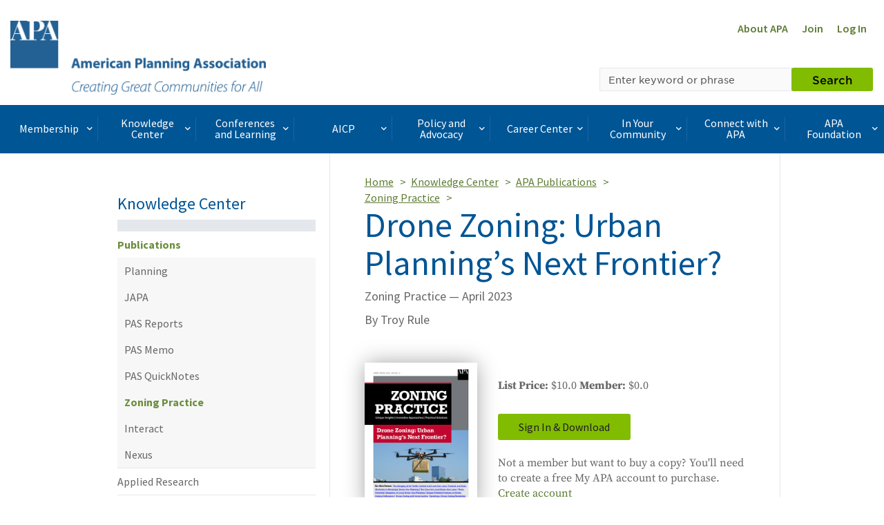

--- FILE ---
content_type: text/html; charset=utf-8
request_url: https://planning.org/publications/document/9267145/
body_size: 18107
content:





 
 



<!DOCTYPE html>
<html lang="en">
<head>

  

  
  <link rel="shortcut icon" href="/static/content/image/favicon.ico"/>
  


  <meta charset="UTF-8">
  <meta http-equiv="X-UA-Compatible" content="IE=edge">
  <meta name="viewport" content="width=device-width, initial-scale=1.0">
  <meta name="format-detection" content="telephone=no">

  <title>
    
      
        Drone Zoning: Urban Planning’s Next Frontier?
      
    
  </title>

  
  
	<meta name="description" content="This issue of Zoning Practice explores how planners can apply zoning concepts to local regulations governing drone use. It begins with background on the emerging need for more expansive local drone-use controls and briefly summarizes existing barriers to regulating drone use locally before summarizing three potential approaches to drone zoning.">

<meta property="og:title" content="Drone Zoning: Urban Planning’s Next Frontier?">
<meta property="og:description" content="This issue of Zoning Practice explores how planners can apply zoning concepts to local regulations governing drone use. It begins with background on the emerging need for more expansive local drone-use controls and briefly summarizes existing barriers to regulating drone use locally before summarizing three potential approaches to drone zoning.">
<meta property="og:type" content="article">
<meta property="og:url" content="https://www.planning.org/publications/document/9267145/">
<meta property="og:image" content="https://planning-org-uploaded-media.s3.amazonaws.com/image/525f0ae3-ff40-4f62-aecc-79df54d47899ZP-April-2023.png">
<meta property="twitter:card" content="summary_large_image">
<meta property="og:site_name" content="American Planning Association">

  

  
  <script>(function(w,d,s,l,i){w[l]=w[l]||[];w[l].push(
  {'gtm.start': new Date().getTime(),event:'gtm.js'}
  );var f=d.getElementsByTagName(s)[0],
  j=d.createElement(s),dl=l!='dataLayer'?'&l='+l:'';j.async=true;j.src=
  'https://www.googletagmanager.com/gtm.js?id='+i+dl;f.parentNode.insertBefore(j,f);
  })(window,document,'script','dataLayer','GTM-TSGR2Z5');</script>
  

  
  <script async src="//pagead2.googlesyndication.com/pagead/js/adsbygoogle.js"></script><script>  (adsbygoogle = window.adsbygoogle || []).push(

  {    google_ad_client: "ca-pub-6932638812679119",    enable_page_level_ads: true  }

  );</script>
  

  
  <script type="text/javascript" src="//cdnjs.cloudflare.com/ajax/libs/modernizr/2.8.3/modernizr.js"></script>

  <script type="text/javascript" xmlns="">
    //var _gaq=_gaq || [];_gaq.push(['_setAccount', 'UA-564661-1']);_gaq.push(['_trackPageview']);(function(){var ga=document.createElement('script');ga.type='text/javascript';ga.async=true;ga.src='https://ssl.google-analytics.com/ga.js';var s=document.getElementsByTagName('script')[0];s.parentNode.insertBefore(ga, s);})();
  </script>

  <!-- Start of HubSpot Embed Code -->
  <script type="text/javascript" id="hs-script-loader" async defer src="//js.hs-scripts.com/22518511.js"></script>
  <!-- End of HubSpot Embed Code -->

  
  <script type="application/javascript" src="https://ced.sascdn.com/tag/1541/smart.js" async></script>
  <script type="application/javascript">
      var sas = sas || {};
      sas.cmd = sas.cmd || [];
      sas.cmd.push(function() {
          sas.setup({ networkid: 1541, domain: "https://www5.smartadserver.com", async: true });
      });
  </script>

  

  

  
  <link rel="stylesheet" href="/static/CACHE/css/output.d6474705093d.css" type="text/css">
  

  <link type="text/css" rel="stylesheet" href="/static/content/css/icomoon/style.css?v=1" />

  

  
  
  <script>
    !function(f,b,e,v,n,t,s)
    {if(f.fbq)return;n=f.fbq=function()
    {n.callMethod? n.callMethod.apply(n,arguments):n.queue.push(arguments)};
    if(!f._fbq)f._fbq=n;n.push=n;n.loaded=!0;n.version='2.0';
    n.queue=[];t=b.createElement(e);t.async=!0;
    t.src=v;s=b.getElementsByTagName(e)[0];
    s.parentNode.insertBefore(t,s)}(window, document,'script', 'https://connect.facebook.net/en_US/fbevents.js');
    fbq('init', '1679341449003337');
    fbq('track', 'PageView');
  </script>
  <noscript><img height="1" width="1" style="display:none" src="https://www.facebook.com/tr?id=1679341449003337&ev=PageView&noscript=1" /></noscript>
  

  
    <!-- JSON-LD markup generated by Google Structured Data Markup Helper. -->
<script type="application/ld+json">
{
  "@context" : "http://schema.org",
  "@type" : "Article",
  "name" : "Drone Zoning: Urban Planning’s Next Frontier?",
  "author" : {
    "@type" : "Person",
    "name" : "Troy Rule"
  },
  "datePublished" : "2023-04-01",
  "image" : "https://planning-org-uploaded-media.s3.amazonaws.com/thumbnail/zoning-practice-2023-04-cover.png",
  "articleSection" : "This issue of Zoning Practice explores how planners can apply zoning concepts to local regulations governing drone use. It begins with background on the emerging need for more expansive local drone-use controls and briefly summarizes existing barriers to regulating drone use locally before summarizing three potential approaches to drone zoning.",
  "articleBody" : "Businesses are increasingly seeking to use drones to deliver goods, inspect infrastructure, take aerial photos, and serve other valuable functions. Local land-use planners, who have governed uses of low airspace for nearly a century through setback requirements, height restrictions, and other means, could serve important new regulatory roles in that space in the drone era — if federal regulators would let them.

With adequate federal and state government support, drone-use zoning — the use of municipal ordinances and overlay zoning maps to regulate drone activities — could emerge as the next great frontier for zoning law. Drones are increasingly capable tools for delivering goods, photographing real estate listings, surveying pipelines, and serving other valuable commercial functions. However, drones can also be like pigs in the parlor instead of the barnyard: In certain settings, their noise and threats to privacy can unjustifiably interfere with activities on the ground.",
  "url" : "https://www.planning.org/publications/document/9267145/",
  "publisher" : {
    "@type" : "Organization",
    "name" : "American Planning Association"
  }
}
</script>
  

</head>

<body>
<header>
  
  <noscript><iframe src="https://www.googletagmanager.com/ns.html?id=GTM-TSGR2Z5"
  height="0" width="0" style="display:none;visibility:hidden"></iframe></noscript>
  
  
  
  
  

  

  
  
  

  
    
<div class="banner-ad banner-ad-leaderboard banner-ad-leaderboard-outside-content">
  <div id="sas_34984"></div>
  <script type="application/javascript">
      sas.cmd.push(function() {
          sas.call("std", {
              siteId: 80676, //
              pageId: 584791, // Page : Planning.org/apa
              formatId: 34984, // Format : APA - Leaderboard (728x90) 728x90
              target: '' // Targeting
          });
      });
  </script>
  <noscript>
      <a href="https://www5.smartadserver.com/ac?jump=1&nwid=1541&siteid=80676&pgname=apa&fmtid=34984&visit=m&tmstp=[timestamp]&out=nonrich" target="_blank" aria-label="advertisement">
          <img src="https://www5.smartadserver.com/ac?out=nonrich&nwid=1541&siteid=80676&pgname=apa&fmtid=34984&visit=m&tmstp=[timestamp]" border="0" alt="" />
      </a>
  </noscript>
</div>


  

  
    
  <div>
    <div id="sas_86355"></div>
      <script type="application/javascript">
          sas.cmd.push(function() {
              sas.call("std", {
                  siteId: 80676, //
                  pageId: 584791, // Page : Planning.org/apa
                  formatId: 86355, // Format : responsive_728x90_floor 728x90
                  target: '' // Targeting
              });
          });
      </script>
      <noscript>
          <a href="https://www5.smartadserver.com/ac?jump=1&nwid=1541&siteid=80676&pgname=apa&fmtid=86355&visit=m&tmstp=[timestamp]&out=nonrich" target="_blank"  aria-label="advertisement">
              <img src="https://www5.smartadserver.com/ac?out=nonrich&nwid=1541&siteid=80676&pgname=apa&fmtid=86355&visit=m&tmstp=[timestamp]" border="0" alt="" />
          </a>
      </noscript>
  </div>


  

  
  
  

  
    


<div class="container-fluid header">
  <div class="row">
    <div class="logo col-xs-4 col-md-6">
      
      <a href="/" title="APA Home">
        <img src="/static/content/image/APA_horizontal_647_370x108.png" height="107" width="370" alt="APA Logo" class="hidden-xs hidden-sm">
        <span class="icon-APA-box-logo visible-xs visible-sm pull-left"></span>
      </a>
      
    </div>
    <div class="col-xs-8 col-md-6">
      <nav class="nav-super clearfix">
        <ul class="pull-right">
          <li class="hidden-xs">
            <a href="/aboutapa/" title="About APA">About APA</a>
          </li>
          
          <li>
            <a href="/join/" title="Join">Join</a>
          </li>
          <li>
            <a href="/login/?next=/publications/document/9267145/" title="Log In">Log In</a>
          </li>

          
          
        </ul>
      </nav>
      <div class="row">
        <!-- Search toggle, menu toggle -->
        <div class="header-toggle-wrap col-xs-12 col-sm-8 pull-right">

          <button type="button" class="visible-xs pull-right header-mobile-menu-toggle">
            <span class="sr-only">Toggle navigation</span>
            <div class="hamburger">
              <span></span>
              <span></span>
              <span></span>
              <span></span>
            </div>
            <div class="header-mobile-menu-toggle-label">Menu</div>
          </button>

          <button type="button" class="visible-xs pull-right header-mobile-search-toggle">
            <span class="sr-only">Toggle Search</span>
            <span class="icon-search-icon"></span>
          </button>
        </div>
      </div>

      <div class="row">
        <div class="col-xs-12 col-sm-8 pull-right header-search-form-wrap">
        <!-- Search form -->
        <form action="/search/" method="GET">
          <div class="input-group header-search-form">
            <label class="control-label sr-only" for="keyword">Search by keyword</label>
            <input type="text" class="form-control" placeholder="Enter keyword or phrase" name="keyword"  required />
            <span class="input-group-btn">
              <button class="btn btn-primary" type="submit">Search</button>
            </span>
          </div>
        </form>
        <!-- Search form /\ -->
        </div>
      </div>
    </div>
  </div>
</div>

  
</header>

  
    <div class="container-fluid nav-container">
  <div class="nav-wrap">
    <nav class="desktop-navbar">
      <ul class="nav navbar-nav">


          <li>
            <span class="navbar-nav-link-wrap">

              <a href="#" class="nav-mega-menu-toggle" data-child="mega-menu-section-3394">
                Membership<span class="icon-keyboard-arrow-right pull-right"></span>
              </a>

            </span>
          </li>

          <li>
            <span class="navbar-nav-link-wrap">

              <a href="#" class="nav-mega-menu-toggle" data-child="mega-menu-section-3395">
                Knowledge Center<span class="icon-keyboard-arrow-right pull-right"></span>
              </a>

            </span>
          </li>

          <li>
            <span class="navbar-nav-link-wrap">

              <a href="#" class="nav-mega-menu-toggle" data-child="mega-menu-section-3396">
                Conferences and Learning<span class="icon-keyboard-arrow-right pull-right"></span>
              </a>

            </span>
          </li>

          <li>
            <span class="navbar-nav-link-wrap">

              <a href="#" class="nav-mega-menu-toggle" data-child="mega-menu-section-3397">
                AICP<span class="icon-keyboard-arrow-right pull-right"></span>
              </a>

            </span>
          </li>

          <li>
            <span class="navbar-nav-link-wrap">

              <a href="#" class="nav-mega-menu-toggle" data-child="mega-menu-section-3398">
                Policy and Advocacy<span class="icon-keyboard-arrow-right pull-right"></span>
              </a>

            </span>
          </li>

          <li>
            <span class="navbar-nav-link-wrap">

              <a href="#" class="nav-mega-menu-toggle" data-child="mega-menu-section-3399">
                Career Center<span class="icon-keyboard-arrow-right pull-right"></span>
              </a>

            </span>
          </li>

          <li>
            <span class="navbar-nav-link-wrap">

              <a href="#" class="nav-mega-menu-toggle" data-child="mega-menu-section-3400">
                In Your Community<span class="icon-keyboard-arrow-right pull-right"></span>
              </a>

            </span>
          </li>

          <li>
            <span class="navbar-nav-link-wrap">

              <a href="#" class="nav-mega-menu-toggle" data-child="mega-menu-section-3401">
                Connect with APA<span class="icon-keyboard-arrow-right pull-right"></span>
              </a>

            </span>
          </li>

          <li>
            <span class="navbar-nav-link-wrap">

              <a href="#" class="nav-mega-menu-toggle" data-child="mega-menu-section-7442">
                APA Foundation<span class="icon-keyboard-arrow-right pull-right"></span>
              </a>

            </span>
          </li>

      </ul>
    </nav>


<div class="mega-menu-wrap">



  <section id="mega-menu-section-3394" class="row mega-menu-section">

    <div class="col-sm-3">
      <h2 class="mega-menu-section-heading">Membership</h2>
    </div>

    <div class="col-sm-9">


      <ul class="mega-menu-list">
      <li>
        <h3 class="mega-menu-section-sub-heading">
          <a href="/membership/">Membership Overview</a>
        </h3>
      </li>

      <li>
        <h3 class="mega-menu-section-sub-heading">
            <a href="/join/">
              Join APA
            </a>  
        </h3>
      </li>

        <li>
          <h3 class="mega-menu-section-sub-heading">
            <a href="/membership/renewal/">Membership Renewal</a>
          </h3>
        </li>

        <li>
          <h3 class="mega-menu-section-sub-heading">
            <a href="/membership/faq/">Frequently Asked Questions</a>
          </h3>
        </li>

        <li>
          <h3 class="mega-menu-section-sub-heading">
              <a href="/membership/specialoffers/">
                Special Offers
              </a>  
          </h3>
        </li>

        <li>
          <h3 class="mega-menu-section-sub-heading">
              <a href="/apa-shop/">
               APA Shop
              </a>
          </h3>
        </li>

      </ul>

    </div>

  </section>



  <section id="mega-menu-section-3395" class="row mega-menu-section">

    <div class="col-sm-3">
      <h2 class="mega-menu-section-heading">Knowledge Center</h2>








    </div>

    <div class="col-sm-9">


      <span class="mega-menu-section-border"></span>
      <span class="mega-menu-section-border"></span>
      <span class="mega-menu-section-border"></span>
      <span class="mega-menu-section-border"></span>

      <div class="row">
        <div class="col-sm-4 col-md-3 mega-menu-list-wrap">
          <ul class="mega-menu-list">
            <li>
              <h3 class="mega-menu-section-sub-heading">
                <a href="/knowledgecenter/">Knowledge Center Overview</a>
              </h3>
            </li>
          </ul>
        </div>

        <div class="col-sm-4 col-md-3 mega-menu-list-wrap">
          <ul class="mega-menu-list">
            <li>
              <h3 class="mega-menu-section-sub-heading">
                <a href="/publications/">Publications</a>
              </h3>
            </li>


            <li><a href="/planning/" class="mega-menu-section-link">Planning</a></li>

            <li><a href="/japa/" class="mega-menu-section-link">JAPA</a></li>

            <li><a href="/pas/reports/" class="mega-menu-section-link">PAS Reports</a></li>

            <li><a href="/pas/memo/" class="mega-menu-section-link">PAS Memo</a></li>

            <li><a href="/pas/quicknotes/" class="mega-menu-section-link">PAS QuickNotes</a></li>

            <li><a href="/zoningpractice/" class="mega-menu-section-link">Zoning Practice</a></li>

            <li><a href="/interact/" class="mega-menu-section-link">Interact</a></li>


          </ul>
        </div>

        <div class="col-sm-4 col-md-3 mega-menu-list-wrap">
          <ul class="mega-menu-list">
            <li>
              <h3 class="mega-menu-section-sub-heading">
                <a href="/research/">Applied Research</a>
              </h3>
            </li>


            <li><a href="/foresight/" class="mega-menu-section-link">APA Foresight</a></li>

            <li><a href="/nationalcenters/green/" class="mega-menu-section-link">Green Communities</a></li>

            <li><a href="/nationalcenters/hazards/" class="mega-menu-section-link">Hazards Planning</a></li>

            <li><a href="/nationalcenters/health/" class="mega-menu-section-link">Planning and Community Health</a></li>


          </ul>
        </div>

        <div class="col-sm-4 col-md-3 mega-menu-list-wrap">
          <ul class="mega-menu-list">
            <li>
              <h3 class="mega-menu-section-sub-heading">
                <a href="/knowledgebase/">Research KnowledgeBase</a>
              </h3>
            </li>

            <li><a href="/knowledgebase/dashboard/" class="mega-menu-section-link">Contributor&#39;s Dashboard</a></li>

            <li><a href="/knowledgebase/#featured" class="mega-menu-section-link">Featured Collections</a></li>

            <li><a href="/knowledgebase/#search" class="mega-menu-section-link">Search All Collections</a></li>

          </ul>
        </div>

        <div class="col-sm-4 col-md-3 mega-menu-list-wrap">
          <ul class="mega-menu-list">
            <li>
              <h3 class="mega-menu-section-sub-heading">
                <a href="/multimedia/">Multimedia</a>
              </h3>
            </li>


            <li><a href="/blog/" class="mega-menu-section-link">Blog</a></li>

            <li><a href="/podcast/" class="mega-menu-section-link">Podcast</a></li>

            <li><a href="/multimedia/video/" class="mega-menu-section-link">Video</a></li>


          </ul>
        </div>

        <div class="col-sm-4 col-md-3 mega-menu-list-wrap">
          <ul class="mega-menu-list">
            <li>
              <h3 class="mega-menu-section-sub-heading">
                <a href="/resources/">Topic Based Resources</a>
              </h3>
            </li>


            <li><a href="/resources/av/" class="mega-menu-section-link">Autonomous Vehicles (AV)</a></li>

            <li><a href="/resources/climatechange/" class="mega-menu-section-link">Climate Change</a></li>

            <li><a href="/resources/covid-19/" class="mega-menu-section-link">COVID-19</a></li>

            <li><a href="/resources/disaster/" class="mega-menu-section-link">Disaster Recovery</a></li>

            <li><a href="/resources/infrastructure/" class="mega-menu-section-link">Infrastructure</a></li>


          </ul>
        </div>

        <div class="col-sm-4 col-md-3 mega-menu-list-wrap">
          <ul class="mega-menu-list">
            <li>
              <h3 class="mega-menu-section-sub-heading">
                <a href="/pas/">Planning Advisory Service</a>
              </h3>
            </li>
          </ul>
        </div>


      </div>



    </div>

  </section>



  <section id="mega-menu-section-3396" class="row mega-menu-section">

    <div class="col-sm-3">
      <h2 class="mega-menu-section-heading">Conferences and Learning</h2>
    </div>

    <div class="col-sm-9">

      <ul class="mega-menu-list">
      <li>
        <h3 class="mega-menu-section-sub-heading">
          <a href="/learning/">Conferences and Learning Overview</a>
        </h3>
      </li>

        <li>
          <h3 class="mega-menu-section-sub-heading">
            <a href="/passport/">Passport</a>
          </h3>
        </li>

        <li>
          <h3 class="mega-menu-section-sub-heading">
            <a href="/conference/">National Planning Conference</a>
          </h3>
        </li>

        <li>
          <h3 class="mega-menu-section-sub-heading">
            <a href="/conference/plannersday/">Planners' Day on Capitol Hill</a>
          </h3>
        </li>

        <li>
          <h3 class="mega-menu-section-sub-heading">
            <a href="/upskilling/">Upskilling Planners</a>
          </h3>
        </li>

      </ul>

    </div>

  </section>

      </section>



  <section id="mega-menu-section-3397" class="row mega-menu-section">

    <div class="col-sm-3">
      <h2 class="mega-menu-section-heading">AICP</h2>
      <div><img class="img-responsive" alt="AICP Logo" src="/static/content/image/AICP_stacked_647-180.png" /></div>
    </div>

    <div class="col-sm-9">


      <ul class="mega-menu-list">
      <li>
        <h3 class="mega-menu-section-sub-heading">
          <a href="/aicp/">AICP Overview</a>
        </h3>
      </li>

        <li>
          <h3 class="mega-menu-section-sub-heading">
            <a href="/aicp/why/">Why AICP?</a>
          </h3>
        </li>

        <li>
          <h3 class="mega-menu-section-sub-heading">
            <a href="/certification/">One Path to AICP</a>
          </h3>
        </li>

        <li>
          <h3 class="mega-menu-section-sub-heading">
            <a href="/cm/">Certification Maintenance</a>
          </h3>
        </li>

        <li>
          <h3 class="mega-menu-section-sub-heading">
            <a href="/certification/maintain/">Maximize Your Credential</a>
          </h3>
        </li>

        <li>
          <h3 class="mega-menu-section-sub-heading">
            <a href="/faicp/">AICP Fellows</a>
          </h3>
        </li>

        <li>
          <h3 class="mega-menu-section-sub-heading">
            <a href="/ethics/">Ethics</a>
          </h3>
        </li>

      </ul>

    </div>

  </section>



  <section id="mega-menu-section-3398" class="row mega-menu-section">

    <div class="col-sm-3">
      <h2 class="mega-menu-section-heading">Policy and Advocacy</h2>








    </div>

    <div class="col-sm-9">


      <ul class="mega-menu-list">
      <li>
        <h3 class="mega-menu-section-sub-heading">
          <a href="/policy/">Policy and Advocacy Overview</a>
        </h3>
      </li>

        <li>
          <h3 class="mega-menu-section-sub-heading">
            <a href="/policy/issues/">Policy Issues</a>
          </h3>
        </li>


        <li>
          <h3 class="mega-menu-section-sub-heading">
            <a href="/advocacy/">Planners&#39; Advocacy Network</a>
          </h3>
        </li>

        <li>
          <h3 class="mega-menu-section-sub-heading">
            <a href="/policy/state/">State Government Affairs</a>
          </h3>
        </li>

        <li>
          <h3 class="mega-menu-section-sub-heading">
            <a href="/amicus/">Amicus Curiae</a>
          </h3>
        </li>

      </ul>

    </div>

  </section>



  <section id="mega-menu-section-3399" class="row mega-menu-section">

    <div class="col-sm-3">
      <h2 class="mega-menu-section-heading">Career Center</h2>








    </div>

    <div class="col-sm-9">


      <ul class="mega-menu-list">
      <li>
        <h3 class="mega-menu-section-sub-heading">
          <a href="/careercenter/">Career Center Overview</a>
        </h3>
      </li>

        <li>
          <h3 class="mega-menu-section-sub-heading">
            <a href="/jobseekers/">Job Seekers</a>
          </h3>
        </li>

        <li>
          <h3 class="mega-menu-section-sub-heading">
            <a href="/employers/">Employers</a>
          </h3>
        </li>

        <li>
          <h3 class="mega-menu-section-sub-heading">
            <a href="/advance/">Advance Your Career</a>
          </h3>
        </li>

        <li>
          <h3 class="mega-menu-section-sub-heading">
            <a href="/choosingplanning/">Choosing the Planning Profession</a>
          </h3>
        </li>

        <li>
          <h3 class="mega-menu-section-sub-heading">
            <a href="/mentoring/">Mentoring at APA</a>
          </h3>
        </li>

        </ul>

    </div>

  </section>



  <section id="mega-menu-section-3400" class="row mega-menu-section">

    <div class="col-sm-3">
      <h2 class="mega-menu-section-heading">In Your Community</h2>








    </div>

    <div class="col-sm-9">


      <ul class="mega-menu-list">
      <li>
        <h3 class="mega-menu-section-sub-heading">
          <a href="/communityoutreach/">In Your Community Overview</a>
        </h3>
      </li>

        <li>
          <h3 class="mega-menu-section-sub-heading">
            <a href="/aboutplanning/">What Is Planning?</a>
          </h3>
        </li>

        <li>
          <h3 class="mega-menu-section-sub-heading">
            <a href="/greatplaces/">Great Places in America</a>
          </h3>
        </li>

        <li>
          <h3 class="mega-menu-section-sub-heading">
            <a href="/ncpm/">National Community Planning Month</a>
          </h3>
        </li>

        <li>
          <h3 class="mega-menu-section-sub-heading">
            <a href="/awards/">National Planning Awards</a>
          </h3>
        </li>

        <li>
          <h3 class="mega-menu-section-sub-heading">
            <a href="/home/">Planning Home</a>
          </h3>
        </li>

        <li>
          <h3 class="mega-menu-section-sub-heading">
            <a href="/consultants/">Consultants</a>
          </h3>
        </li>


      </ul>


    </div>

  </section>



  <section id="mega-menu-section-3401" class="row mega-menu-section">

    <div class="col-sm-3">
      <h2 class="mega-menu-section-heading">Connect with APA</h2>








    </div>

    <div class="col-sm-9">


      <ul class="mega-menu-list">
      <li>
        <h3 class="mega-menu-section-sub-heading">
          <a href="/connect/">Connect with APA Overview</a>
        </h3>
      </li>

        <li>
          <h3 class="mega-menu-section-sub-heading">
            <a href="/aboutapa/">About APA</a>
          </h3>
        </li>

        <li>
          <h3 class="mega-menu-section-sub-heading">
            <a href="/chapters/">Chapters</a>
          </h3>
        </li>

        <li>
          <h3 class="mega-menu-section-sub-heading">
            <a href="/divisions/">Divisions</a>
          </h3>
        </li>

        <li>
          <h3 class="mega-menu-section-sub-heading">
            <a href="/students/">Students and New Planners</a>
          </h3>
        </li>

        <li>
          <h3 class="mega-menu-section-sub-heading">
            <a href="/officials/">Officials</a>
          </h3>
        </li>

        <li>
          <h3 class="mega-menu-section-sub-heading">
            <a href="/members/directory/">Member Directory</a>
          </h3>
        </li>

        <li>
          <h3 class="mega-menu-section-sub-heading">
            <a href="/honors/">Awards and Honors</a>
          </h3>
        </li>

        <li>
          <h3 class="mega-menu-section-sub-heading">
            <a href="/equity/">Equity Diversity Inclusion</a>
          </h3>
        </li>

        <li>
          <h3 class="mega-menu-section-sub-heading">
            <a href="/advertise/">Advertise with APA</a>
          </h3>
        </li>



      </ul>

    </div>

  </section>



  <section id="mega-menu-section-7442" class="row mega-menu-section">

    <div class="col-sm-3">
      <h2 class="mega-menu-section-heading">APA Foundation</h2>


      <div><img class="img-responsive" src="/static/content/image/Foundation-horizontal.png" /></div>







    </div>

    <div class="col-sm-9">


      <ul class="mega-menu-list">

        <li>
          <h3 class="mega-menu-section-sub-heading">
            <a href="/foundation/">APA Foundation Overview</a>
          </h3>
        </li>

        <li>
          <h3 class="mega-menu-section-sub-heading">
            <a href="/foundation/waystogive/">Ways to Give</a>
          </h3>
        </li>

        <li>
          <h3 class="mega-menu-section-sub-heading">
            <a href="/foundation/scholarships/">APA Scholarships</a>
          </h3>
        </li>

        <li>
          <h3 class="mega-menu-section-sub-heading">
            <a href="/foundation/donors/">Foundation Donors</a>
          </h3>
        </li>

      </ul>

    </div>

  </section>



</div>

    <div class="mobile-menu-wrap">
  <nav>
    <ul class="mobile-menu-list depth0">
      <li>
        <span class="heading">Main Menu</span>
      </li>

      <li>
        <!-- BEGIN LEVEL 0 LINK -->

        <a href="#">
          Membership
          <span class="icon-keyboard-arrow-right pull-right"></span>
        </a>

        <!-- END LEVEL 0 LINK -->
        <!-- BEGIN LEVEL 0 SUBNAV -->

        <ul class="mobile-menu-child">
          <li class="mobile-menu-btn-back-wrap">
            <a href="#" class="mobile-menu-btn-back" data-depth="0">
              <span class="icon-keyboard-arrow-right pull-left"></span>
              Back to Main Menu
            </a>
          </li>
          <li>
            <span class="heading">Membership</span>
          </li>
          <li>
            <a href="/membership/">Membership Overview</a>
          </li>


          <li>
            <!-- BEGIN LEVEL 1 LINK -->

            <a href="/join/">
              Join APA
            </a>

            <!-- END LEVEL 1 LINK -->
            <!-- BEGIN LEVEL 1 SUBNAV -->

            <!-- END LEVEL 1 SUBNAV -->

          </li>



          <li>
            <!-- BEGIN LEVEL 1 LINK -->

            <a href="/membership/renewal/">
              Membership Renewal
            </a>

            <!-- END LEVEL 1 LINK -->
            <!-- BEGIN LEVEL 1 SUBNAV -->

            <!-- END LEVEL 1 SUBNAV -->

          </li>

          <li>
            <!-- BEGIN LEVEL 1 LINK -->

            <a href="/membership/faq/">
              Frequently Asked Questions
            </a>

            <!-- END LEVEL 1 LINK -->
            <!-- BEGIN LEVEL 1 SUBNAV -->

            <!-- END LEVEL 1 SUBNAV -->

          </li>

          <li>
            <!-- BEGIN LEVEL 1 LINK -->

            <a href="/membership/specialoffers/">
              Special Offers
            </a>

            <!-- END LEVEL 1 LINK -->
            <!-- BEGIN LEVEL 1 SUBNAV -->

            <!-- END LEVEL 1 SUBNAV -->

          </li>


          <li>
            <!-- BEGIN LEVEL 1 LINK -->

            <a href="/membership/apa-shop/">
              APA Shop 
            </a>

            <!-- END LEVEL 1 LINK -->
            <!-- BEGIN LEVEL 1 SUBNAV -->

            <!-- END LEVEL 1 SUBNAV -->

          </li>
          

        </ul>

        <!-- END LEVEL 0 SUBNAV -->
      </li>

      <li>
        <!-- BEGIN LEVEL 0 LINK -->

        <a href="#">
          Knowledge Center
          <span class="icon-keyboard-arrow-right pull-right"></span>
        </a>

        <!-- END LEVEL 0 LINK -->
        <!-- BEGIN LEVEL 0 SUBNAV -->

        <ul class="mobile-menu-child">
          <li class="mobile-menu-btn-back-wrap">
            <a href="#" class="mobile-menu-btn-back" data-depth="0">
              <span class="icon-keyboard-arrow-right pull-left"></span>
              Back to Main Menu
            </a>
          </li>
          <li>
            <span class="heading">Knowledge Center</span>
          </li>
          <li>
            <a href="/knowledgecenter/">Knowledge Center Overview</a>
          </li>

          <li>
            <!-- BEGIN LEVEL 1 LINK -->

            <a href="#">
              Publications
              <span class="icon-keyboard-arrow-right pull-right"></span>
            </a>

            <!-- END LEVEL 1 LINK -->
            <!-- BEGIN LEVEL 1 SUBNAV -->

            <ul class="mobile-menu-child">
              <li class="mobile-menu-btn-back-wrap">
                <a href="#" class="mobile-menu-btn-back" data-depth="0">
                  <span class="icon-keyboard-arrow-right pull-left"></span>
                  Back to Main Menu
                </a>
              </li>
              <li class="mobile-menu-btn-back-wrap">
                <a href="#" class="mobile-menu-btn-back" data-depth="1">
                  <span class="icon-keyboard-arrow-right pull-left"></span>
                  Back to Knowledge Center
                </a>
              </li>
              <li>
                <span class="heading">Publications</span>
              </li>
              <li>
                <a href="/publications/">Publications Overview</a>
              </li>

              <li>
                <!-- BEGIN LEVEL 2 LINK -->

                <a href="/planning/">
                  Planning
                </a>

                <!-- END LEVEL 2 LINK -->
                <!-- BEGIN LEVEL 2 SUBNAV -->

                <!-- END LEVEL 2 SUBNAV -->


              </li>

              <li>
                <!-- BEGIN LEVEL 2 LINK -->

                <a href="/japa/">
                  JAPA
                </a>

                <!-- END LEVEL 2 LINK -->
                <!-- BEGIN LEVEL 2 SUBNAV -->

                <!-- END LEVEL 2 SUBNAV -->


              </li>

              <li>
                <!-- BEGIN LEVEL 2 LINK -->

                <a href="/pas/reports/">
                  PAS Reports
                </a>

                <!-- END LEVEL 2 LINK -->
                <!-- BEGIN LEVEL 2 SUBNAV -->

                <!-- END LEVEL 2 SUBNAV -->


              </li>

              <li>
                <!-- BEGIN LEVEL 2 LINK -->

                <a href="/pas/memo/">
                  PAS Memo
                </a>

                <!-- END LEVEL 2 LINK -->
                <!-- BEGIN LEVEL 2 SUBNAV -->

                <!-- END LEVEL 2 SUBNAV -->


              </li>

              <li>
                <!-- BEGIN LEVEL 2 LINK -->

                <a href="/pas/quicknotes/">
                  PAS QuickNotes
                </a>

                <!-- END LEVEL 2 LINK -->
                <!-- BEGIN LEVEL 2 SUBNAV -->

                <!-- END LEVEL 2 SUBNAV -->


              </li>

              <li>
                <!-- BEGIN LEVEL 2 LINK -->

                <a href="/zoningpractice/">
                  Zoning Practice
                </a>

                <!-- END LEVEL 2 LINK -->
                <!-- BEGIN LEVEL 2 SUBNAV -->

                <!-- END LEVEL 2 SUBNAV -->


              </li>

              <li>
                <!-- BEGIN LEVEL 2 LINK -->

                <a href="/interact/previous/">
                  Interact
                </a>

                <!-- END LEVEL 2 LINK -->
                <!-- BEGIN LEVEL 2 SUBNAV -->

                <!-- END LEVEL 2 SUBNAV -->


              </li>

            </ul>

            <!-- END LEVEL 1 SUBNAV -->

          </li>

          <li>
            <!-- BEGIN LEVEL 1 LINK -->

            <a href="#">
              Applied Research
              <span class="icon-keyboard-arrow-right pull-right"></span>
            </a>

            <!-- END LEVEL 1 LINK -->
            <!-- BEGIN LEVEL 1 SUBNAV -->

            <ul class="mobile-menu-child">
              <li class="mobile-menu-btn-back-wrap">
                <a href="#" class="mobile-menu-btn-back" data-depth="0">
                  <span class="icon-keyboard-arrow-right pull-left"></span>
                  Back to Main Menu
                </a>
              </li>
              <li class="mobile-menu-btn-back-wrap">
                <a href="#" class="mobile-menu-btn-back" data-depth="1">
                  <span class="icon-keyboard-arrow-right pull-left"></span>
                  Back to Knowledge Center
                </a>
              </li>
              <li>
                <span class="heading">Applied Research</span>
              </li>
              <li>
                <a href="/research/">Applied Research Overview</a>
              </li>

              <li>
                <!-- BEGIN LEVEL 2 LINK -->

                <a href="/foresight/">
                  APA Foresight
                </a>

                <!-- END LEVEL 2 LINK -->
                <!-- BEGIN LEVEL 2 SUBNAV -->

                <!-- END LEVEL 2 SUBNAV -->


              </li>

              <li>
                <!-- BEGIN LEVEL 2 LINK -->

                <a href="/nationalcenters/green/">
                  Green Communities
                </a>

                <!-- END LEVEL 2 LINK -->
                <!-- BEGIN LEVEL 2 SUBNAV -->

                <!-- END LEVEL 2 SUBNAV -->


              </li>

              <li>
                <!-- BEGIN LEVEL 2 LINK -->

                <a href="/nationalcenters/hazards/">
                  Hazards Planning
                </a>

                <!-- END LEVEL 2 LINK -->
                <!-- BEGIN LEVEL 2 SUBNAV -->

                <!-- END LEVEL 2 SUBNAV -->


              </li>

              <li>
                <!-- BEGIN LEVEL 2 LINK -->

                <a href="/nationalcenters/health/">
                  Planning and Community Health
                </a>

                <!-- END LEVEL 2 LINK -->
                <!-- BEGIN LEVEL 2 SUBNAV -->

                <!-- END LEVEL 2 SUBNAV -->


              </li>

            </ul>

            <!-- END LEVEL 1 SUBNAV -->

          </li>

          <li>
            <!-- BEGIN LEVEL 1 LINK -->

            <a href="#">
              Research KnowledgeBase
              <span class="icon-keyboard-arrow-right pull-right"></span>
            </a>

            <!-- END LEVEL 1 LINK -->
            <!-- BEGIN LEVEL 1 SUBNAV -->

            <ul class="mobile-menu-child">
              <li class="mobile-menu-btn-back-wrap">
                <a href="#" class="mobile-menu-btn-back" data-depth="0">
                  <span class="icon-keyboard-arrow-right pull-left"></span>
                  Back to Main Menu
                </a>
              </li>
              <li class="mobile-menu-btn-back-wrap">
                <a href="#" class="mobile-menu-btn-back" data-depth="1">
                  <span class="icon-keyboard-arrow-right pull-left"></span>
                  Back to Knowledge Center
                </a>
              </li>
              <li>
                <span class="heading">Research KnowledgeBase</span>
              </li>
              <li>
                <a href="/knowledgebase/">Research KnowledgeBase Overview</a>
              </li>

              <li>
                <!-- BEGIN LEVEL 2 LINK -->

                <a href="/knowledgebase/dashboard/">
                  Contributor&#39;s Dashboard
                </a>

                <a href="/knowledgebase/#featured">
                  Featured Collections
                </a>

                <a href="/knowledgebase/#search">
                  Search All Collections
                </a>

                <!-- END LEVEL 2 LINK -->
                <!-- BEGIN LEVEL 2 SUBNAV -->

                <!-- END LEVEL 2 SUBNAV -->


              </li>

            </ul>

            <!-- END LEVEL 1 SUBNAV -->

          </li>

          <li>
            <!-- BEGIN LEVEL 1 LINK -->

            <a href="#">
              Multimedia
              <span class="icon-keyboard-arrow-right pull-right"></span>
            </a>

            <!-- END LEVEL 1 LINK -->
            <!-- BEGIN LEVEL 1 SUBNAV -->

            <ul class="mobile-menu-child">
              <li class="mobile-menu-btn-back-wrap">
                <a href="#" class="mobile-menu-btn-back" data-depth="0">
                  <span class="icon-keyboard-arrow-right pull-left"></span>
                  Back to Main Menu
                </a>
              </li>
              <li class="mobile-menu-btn-back-wrap">
                <a href="#" class="mobile-menu-btn-back" data-depth="1">
                  <span class="icon-keyboard-arrow-right pull-left"></span>
                  Back to Knowledge Center
                </a>
              </li>
              <li>
                <span class="heading">Multimedia</span>
              </li>
              <li>
                <a href="/multimedia/">Multimedia Overview</a>
              </li>

              <li>
                <!-- BEGIN LEVEL 2 LINK -->

                <a href="/blog/">
                  Blog
                </a>

                <!-- END LEVEL 2 LINK -->
                <!-- BEGIN LEVEL 2 SUBNAV -->

                <!-- END LEVEL 2 SUBNAV -->


              </li>

              <li>
                <!-- BEGIN LEVEL 2 LINK -->

                <a href="/podcast/">
                  Podcast
                </a>

                <!-- END LEVEL 2 LINK -->
                <!-- BEGIN LEVEL 2 SUBNAV -->

                <!-- END LEVEL 2 SUBNAV -->


              </li>

              <li>
                <!-- BEGIN LEVEL 2 LINK -->

                <a href="/multimedia/video/">
                  Video
                </a>

                <!-- END LEVEL 2 LINK -->
                <!-- BEGIN LEVEL 2 SUBNAV -->

                <!-- END LEVEL 2 SUBNAV -->


              </li>

            </ul>

            <!-- END LEVEL 1 SUBNAV -->

          </li>

          <li>
            <!-- BEGIN LEVEL 1 LINK -->

            <a href="#">
              Topic Based Resources
              <span class="icon-keyboard-arrow-right pull-right"></span>
            </a>

            <!-- END LEVEL 1 LINK -->
            <!-- BEGIN LEVEL 1 SUBNAV -->

            <ul class="mobile-menu-child">
              <li class="mobile-menu-btn-back-wrap">
                <a href="#" class="mobile-menu-btn-back" data-depth="0">
                  <span class="icon-keyboard-arrow-right pull-left"></span>
                  Back to Main Menu
                </a>
              </li>
              <li class="mobile-menu-btn-back-wrap">
                <a href="#" class="mobile-menu-btn-back" data-depth="1">
                  <span class="icon-keyboard-arrow-right pull-left"></span>
                  Back to Knowledge Center
                </a>
              </li>
              <li>
                <span class="heading">Topic Based Resources</span>
              </li>
              <li>
                <a href="/resources/">Topic Based Resources Overview</a>
              </li>

              <li>
                <!-- BEGIN LEVEL 2 LINK -->

                <a href="/resources/av/">
                  Autonomous Vehicles (AV)
                </a>

                <!-- END LEVEL 2 LINK -->
                <!-- BEGIN LEVEL 2 SUBNAV -->

                <!-- END LEVEL 2 SUBNAV -->


              </li>

              <li>
                <!-- BEGIN LEVEL 2 LINK -->

                <a href="/resources/climatechange/">
                  Climate Change
                </a>

                <!-- END LEVEL 2 LINK -->
                <!-- BEGIN LEVEL 2 SUBNAV -->

                <!-- END LEVEL 2 SUBNAV -->


              </li>

              <li>
                <!-- BEGIN LEVEL 2 LINK -->

                <a href="/resources/covid-19/">
                  COVID-19
                </a>

                <!-- END LEVEL 2 LINK -->
                <!-- BEGIN LEVEL 2 SUBNAV -->

                <!-- END LEVEL 2 SUBNAV -->


              </li>

              <li>
                <!-- BEGIN LEVEL 2 LINK -->

                <a href="/resources/disaster/">
                  Disaster Recovery
                </a>

                <!-- END LEVEL 2 LINK -->
                <!-- BEGIN LEVEL 2 SUBNAV -->

                <!-- END LEVEL 2 SUBNAV -->


              </li>

              <li>
                <!-- BEGIN LEVEL 2 LINK -->

                <a href="/resources/infrastructure/">
                  Infrastructure
                </a>

                <!-- END LEVEL 2 LINK -->
                <!-- BEGIN LEVEL 2 SUBNAV -->

                <!-- END LEVEL 2 SUBNAV -->


              </li>

            </ul>

            <!-- END LEVEL 1 SUBNAV -->

          </li>

          <li>
            <!-- BEGIN LEVEL 1 LINK -->

            <a href="#">
              Planning Advisory Service
              <span class="icon-keyboard-arrow-right pull-right"></span>
            </a>

            <!-- END LEVEL 1 LINK -->
            <!-- BEGIN LEVEL 1 SUBNAV -->

            <ul class="mobile-menu-child">
              <li class="mobile-menu-btn-back-wrap">
                <a href="#" class="mobile-menu-btn-back" data-depth="0">
                  <span class="icon-keyboard-arrow-right pull-left"></span>
                  Back to Main Menu
                </a>
              </li>
              <li class="mobile-menu-btn-back-wrap">
                <a href="#" class="mobile-menu-btn-back" data-depth="1">
                  <span class="icon-keyboard-arrow-right pull-left"></span>
                  Back to Knowledge Center
                </a>
              </li>
              <li>
                <span class="heading">Planning Advisory Service</span>
              </li>
              <li>
                <a href="/pas/">Planning Advisory Service Overview</a>
              </li>

            </ul>

            <!-- END LEVEL 1 SUBNAV -->

          </li>

        </ul>

        <!-- END LEVEL 0 SUBNAV -->
      </li>


      <li>
        <!-- BEGIN LEVEL 0 LINK -->

        <a href="#">
          Conferences and Learning
          <span class="icon-keyboard-arrow-right pull-right"></span>
        </a>

        <!-- END LEVEL 0 LINK -->
        <!-- BEGIN LEVEL 0 SUBNAV -->

        <ul class="mobile-menu-child">
          <li class="mobile-menu-btn-back-wrap">
            <a href="#" class="mobile-menu-btn-back" data-depth="0">
              <span class="icon-keyboard-arrow-right pull-left"></span>
              Back to Main Menu
            </a>
          </li>
          <li>
            <span class="heading">Conferences and Learning</span>
          </li>
          <li>
            <a href="/learning/">Conferences and Learning Overview</a>
          </li>

          <li>
            <!-- BEGIN LEVEL 1 LINK -->

            <a href="/passport/">
              Passport
            </a>

            <!-- END LEVEL 1 LINK -->

          </li>

          <li>
            <!-- BEGIN LEVEL 1 LINK -->

            <a href="/conference/">
              National Planning Conference
            </a>

            <!-- END LEVEL 1 LINK -->

          </li>


          <li>
            <!-- BEGIN LEVEL 1 LINK -->

            <a href="/conference/plannersday/">
              Planners' Day on Capitol Hill
            </a>

            <!-- END LEVEL 1 LINK -->

          </li>

          <li>
            <!-- BEGIN LEVEL 1 LINK -->

            <a href="/upskilling/">
              Upskilling Planners
            </a>

            <!-- END LEVEL 1 LINK -->

          </li>

        </ul>

        <!-- END LEVEL 0 SUBNAV -->
      </li>

      <li>
        <!-- BEGIN LEVEL 0 LINK -->

        <a href="#">
          AICP
          <span class="icon-keyboard-arrow-right pull-right"></span>
        </a>

        <!-- END LEVEL 0 LINK -->
        <!-- BEGIN LEVEL 0 SUBNAV -->

        <ul class="mobile-menu-child">
          <li class="mobile-menu-btn-back-wrap">
            <a href="#" class="mobile-menu-btn-back" data-depth="0">
              <span class="icon-keyboard-arrow-right pull-left"></span>
              Back to Main Menu
            </a>
          </li>
          <li>
            <span class="heading">AICP</span>
          </li>
          <li>
            <a href="/aicp/">AICP Overview</a>
          </li>

          <li>
            <!-- BEGIN LEVEL 1 LINK -->

            <a href="#">
              Why AICP?
              <span class="icon-keyboard-arrow-right pull-right"></span>
            </a>
            <!-- END LEVEL 1 LINK -->
            <!-- BEGIN LEVEL 1 SUBNAV -->
            <ul class="mobile-menu-child">
              <li class="mobile-menu-btn-back-wrap">
                <a href="#" class="mobile-menu-btn-back" data-depth="0">
                  <span class="icon-keyboard-arrow-right pull-left"></span>
                  Back to Main Menu
                </a>
              </li>
              <li class="mobile-menu-btn-back-wrap">
                <a href="#" class="mobile-menu-btn-back" data-depth="1">
                  <span class="icon-keyboard-arrow-right pull-left"></span>
                  Back to AICP
                </a>
              </li>
              <li>
                <span class="heading">Why AICP?</span>
              </li>
              <li>
                <a href="/why/">Why AICP? Overview</a>
              </li>
              <li><!-- BEGIN LEVEL 2 LINK -->
                <a href="/aicp/value/">Value To Employers</a>
              </li><!-- END LEVEL 2 LINK -->
            </ul>
            <!-- END LEVEL 1 SUBNAV -->

          </li>

          <li>
            <!-- BEGIN LEVEL 1 LINK -->

            <a href="#">
              One Path to AICP
              <span class="icon-keyboard-arrow-right pull-right"></span>
            </a>

            <!-- END LEVEL 1 LINK -->
            <!-- BEGIN LEVEL 1 SUBNAV -->

            <ul class="mobile-menu-child">
              <li class="mobile-menu-btn-back-wrap">
                <a href="#" class="mobile-menu-btn-back" data-depth="0">
                  <span class="icon-keyboard-arrow-right pull-left"></span>
                  Back to Main Menu
                </a>
              </li>
              <li class="mobile-menu-btn-back-wrap">
                <a href="#" class="mobile-menu-btn-back" data-depth="1">
                  <span class="icon-keyboard-arrow-right pull-left"></span>
                  Back to AICP
                </a>
              </li>
              <li>
                <span class="heading">One Path to AICP</span>
              </li>

              <li>
                <!-- BEGIN LEVEL 2 LINK -->

                <a href="/certification/">
                  One Path to AICP
                </a>

                <!-- END LEVEL 2 LINK -->

              </li>

              <li>
                <!-- BEGIN LEVEL 2 LINK -->

                <a href="/certification/eligible/">
                  Are You Eligible?
                </a>

                <!-- END LEVEL 2 LINK -->

              </li>

              <li>
                <!-- BEGIN LEVEL 2 LINK -->

                <a href="/certification/register/">
                  Register, Schedule, or Transfer Exam
                </a>

                <!-- END LEVEL 2 LINK -->

              </li>


              <li>
                <!-- BEGIN LEVEL 2 LINK -->

                <a href="/certification/exam/">
                  Take the AICP Certification Exam
                </a>

                <!-- END LEVEL 2 LINK -->

              </li>

              <li>
                <!-- BEGIN LEVEL 2 LINK -->

                <a href="/certification/education-experience/">
                  Education, Work, and Experience Verification
                </a>

                <!-- END LEVEL 2 LINK -->

              </li>

              <li>
                <!-- BEGIN LEVEL 2 LINK -->

                <a href="/certification/faq/">
                  Certification FAQ
                </a>

                <!-- END LEVEL 2 LINK -->

              </li>

            </ul>

            <!-- END LEVEL 1 SUBNAV -->

          </li>

          <li>
            <!-- BEGIN LEVEL 1 LINK -->

            <a href="#">
              Certification Maintenance <span class="icon-keyboard-arrow-right pull-right"></span>
            </a>
            <!-- END LEVEL 1 LINK -->
            <!-- BEGIN LEVEL 1 SUBNAV -->
            <ul class="mobile-menu-child">
              <li class="mobile-menu-btn-back-wrap">
                <a href="#" class="mobile-menu-btn-back" data-depth="0">
                  <span class="icon-keyboard-arrow-right pull-left"></span>
                  Back to Main Menu
                </a>
              </li>
              <li class="mobile-menu-btn-back-wrap">
                <a href="#" class="mobile-menu-btn-back" data-depth="1">
                  <span class="icon-keyboard-arrow-right pull-left"></span>
                  Back to AICP
                </a>
              </li>
              <li>
                <span class="heading">Certification Maintenance</span>
              </li>
              <li>
                <a href="/cm/">Certification Maintenance Overview</a>
              </li>
              <li><!-- BEGIN LEVEL 2 LINK -->
                <a href="/cm/members/">For AICP Members</a>
              </li><!-- END LEVEL 2 LINK -->
              <li><!-- BEGIN LEVEL 2 LINK -->
                <a href="/cm/program-details/">Program Details</a>
              </li><!-- END LEVEL 2 LINK -->
              <li><!-- BEGIN LEVEL 2 LINK -->
                <a href="/cm/search/">CM Search</a>
              </li><!-- END LEVEL 2 LINK -->
              <li><!-- BEGIN LEVEL 2 LINK -->
                <a href="/cm/member-faq/">AICP Member FAQ</a>
              </li><!-- END LEVEL 2 LINK -->
              <li><!-- BEGIN LEVEL 2 LINK -->
                <a href="/cm/become-a-provider/">Become a CM Provider</a>
              </li><!-- END LEVEL 2 LINK -->
              <li><!-- BEGIN LEVEL 2 LINK -->
                <a href="/cm/provider-resources/">CM Providers Resources</a>
              </li><!-- END LEVEL 2 LINK -->
              <li><!-- BEGIN LEVEL 2 LINK -->
                <a href="/cm/provider-faq/">CM Provider FAQ</a>
              </li><!-- END LEVEL 2 LINK -->
            </ul>
            <!-- END LEVEL 1 SUBNAV -->

          </li>
          <li>
            <!-- BEGIN LEVEL 1 LINK -->

            <a href="/certification/maintain/">
              Maximize Your Credential
            </a>

            <!-- END LEVEL 1 LINK -->
            <!-- BEGIN LEVEL 1 SUBNAV -->

            <!-- END LEVEL 1 SUBNAV -->

          </li>

          <li>
            <!-- BEGIN LEVEL 1 LINK -->
            <a href="#">
              AICP Fellows
              <span class="icon-keyboard-arrow-right pull-right"></span>
            </a>
            <!-- END LEVEL 1 LINK -->
            <!-- BEGIN LEVEL 1 SUBNAV -->
            <ul class="mobile-menu-child">
              <li class="mobile-menu-btn-back-wrap">
                <a href="#" class="mobile-menu-btn-back" data-depth="0">
                  <span class="icon-keyboard-arrow-right pull-left"></span>
                  Back to Main Menu
                </a>
              </li>
              <li class="mobile-menu-btn-back-wrap">
                <a href="#" class="mobile-menu-btn-back" data-depth="1">
                  <span class="icon-keyboard-arrow-right pull-left"></span>
                  Back to AICP
                </a>
              </li>
              <li>
                <span class="heading">AICP Fellows</span>
              </li>
              <li>
                <a href="/faicp/">AICP Fellows Overview</a>
              </li>
              <li><!-- BEGIN LEVEL 2 LINK -->
                <a href="/faicp/nomination/">Nominations</a>
              </li><!-- END LEVEL 2 LINK -->
            </ul>

            <!-- END LEVEL 1 SUBNAV -->

          </li>

          <li>
            <!-- BEGIN LEVEL 1 LINK -->

            <a href="#">
              Ethics
              <span class="icon-keyboard-arrow-right pull-right"></span>
            </a>

            <!-- END LEVEL 1 LINK -->
            <!-- BEGIN LEVEL 1 SUBNAV -->

            <ul class="mobile-menu-child">
              <li class="mobile-menu-btn-back-wrap">
                <a href="#" class="mobile-menu-btn-back" data-depth="0">
                  <span class="icon-keyboard-arrow-right pull-left"></span>
                  Back to Main Menu
                </a>
              </li>
              <li class="mobile-menu-btn-back-wrap">
                <a href="#" class="mobile-menu-btn-back" data-depth="1">
                  <span class="icon-keyboard-arrow-right pull-left"></span>
                  Back to AICP
                </a>
              </li>
              <li>
                <span class="heading">Ethics</span>
              </li>
              <li>
                <a href="/ethics/">Ethics Overview</a>
              </li>

              <li>
                <!-- BEGIN LEVEL 2 LINK -->

                <a href="/ethics/ethicscode/">
                  AICP Code of Ethics
                </a>

                <!-- END LEVEL 2 LINK -->
                <!-- BEGIN LEVEL 2 SUBNAV -->

                <!-- END LEVEL 2 SUBNAV -->


              </li>

              <li>
                <!-- BEGIN LEVEL 2 LINK -->

                <a href="/ethics/ethicalprinciples/">
                  Ethical Principles in Planning
                </a>

                <!-- END LEVEL 2 LINK -->
                <!-- BEGIN LEVEL 2 SUBNAV -->

                <!-- END LEVEL 2 SUBNAV -->


              </li>

              <li>
                <!-- BEGIN LEVEL 2 LINK -->

                <a href="/ethics/caseoftheyear/">
                  Ethics Case of the Year
                </a>

                <!-- END LEVEL 2 LINK -->
                <!-- BEGIN LEVEL 2 SUBNAV -->

                <!-- END LEVEL 2 SUBNAV -->


              </li>

              <li>
                <!-- BEGIN LEVEL 2 LINK -->

                <a href="/ethics/report/">
                  Reports on Case Activities and Requests
                </a>

                <!-- END LEVEL 2 LINK -->
                <!-- BEGIN LEVEL 2 SUBNAV -->

                <!-- END LEVEL 2 SUBNAV -->


              </li>

            </ul>

            <!-- END LEVEL 1 SUBNAV -->

          </li>

        </ul>

        <!-- END LEVEL 0 SUBNAV -->
      </li>

      <li>
        <!-- BEGIN LEVEL 0 LINK -->

        <a href="#">
          Policy and Advocacy
          <span class="icon-keyboard-arrow-right pull-right"></span>
        </a>

        <!-- END LEVEL 0 LINK -->
        <!-- BEGIN LEVEL 0 SUBNAV -->

        <ul class="mobile-menu-child">
          <li class="mobile-menu-btn-back-wrap">
            <a href="#" class="mobile-menu-btn-back" data-depth="0">
              <span class="icon-keyboard-arrow-right pull-left"></span>
              Back to Main Menu
            </a>
          </li>
          <li>
            <span class="heading">Policy and Advocacy</span>
          </li>
          <li>
            <a href="/policy/">Policy and Advocacy Overview</a>
          </li>


          <li>
            <!-- BEGIN LEVEL 1 LINK -->

            <a href="/policy/issues/">
              Policy Issues
            </a>

            <!-- END LEVEL 1 LINK -->
            <!-- BEGIN LEVEL 1 SUBNAV -->

            <!-- END LEVEL 1 SUBNAV -->

          </li>


          <li>
            <!-- BEGIN LEVEL 1 LINK -->

            <a href="/advocacy/">
              Planners&#39; Advocacy Network
            </a>

            <!-- END LEVEL 1 LINK -->
            <!-- BEGIN LEVEL 1 SUBNAV -->

            <!-- END LEVEL 1 SUBNAV -->

          </li>

          <li>
            <!-- BEGIN LEVEL 1 LINK -->

            <a href="/policy/state/">
              State Government Affairs
            </a>

            <!-- END LEVEL 1 LINK -->
            <!-- BEGIN LEVEL 1 SUBNAV -->

            <!-- END LEVEL 1 SUBNAV -->

          </li>

          <li>
            <!-- BEGIN LEVEL 1 LINK -->

            <a href="/policy/issues/">
              Policy Issues and Guides 
            </a>

            <!-- END LEVEL 1 LINK -->
            <!-- BEGIN LEVEL 1 SUBNAV -->

            <!-- END LEVEL 1 SUBNAV -->

          </li>

          <li>
            <!-- BEGIN LEVEL 1 LINK -->

            <a href="/amicus/">
              Amicus Curiae
            </a>

            <!-- END LEVEL 1 LINK -->
            <!-- BEGIN LEVEL 1 SUBNAV -->

            <!-- END LEVEL 1 SUBNAV -->

          </li>

        </ul>

        <!-- END LEVEL 0 SUBNAV -->
      </li>

      <li>
        <!-- BEGIN LEVEL 0 LINK -->

        <a href="#">
          Career Center
          <span class="icon-keyboard-arrow-right pull-right"></span>
        </a>

        <!-- END LEVEL 0 LINK -->
        <!-- BEGIN LEVEL 0 SUBNAV -->

        <ul class="mobile-menu-child">
          <li class="mobile-menu-btn-back-wrap">
            <a href="#" class="mobile-menu-btn-back" data-depth="0">
              <span class="icon-keyboard-arrow-right pull-left"></span>
              Back to Main Menu
            </a>
          </li>
          <li>
            <span class="heading">Career Center</span>
          </li>
          <li>
            <a href="/careercenter/">Career Center Overview</a>
          </li>

          <li>
            <!-- BEGIN LEVEL 1 LINK -->

            <a href="#">
              Job Seekers
              <span class="icon-keyboard-arrow-right pull-right"></span>
            </a>

            <!-- END LEVEL 1 LINK -->
            <!-- BEGIN LEVEL 1 SUBNAV -->

            <ul class="mobile-menu-child">
              <li class="mobile-menu-btn-back-wrap">
                <a href="#" class="mobile-menu-btn-back" data-depth="0">
                  <span class="icon-keyboard-arrow-right pull-left"></span>
                  Back to Main Menu
                </a>
              </li>
              <li class="mobile-menu-btn-back-wrap">
                <a href="#" class="mobile-menu-btn-back" data-depth="1">
                  <span class="icon-keyboard-arrow-right pull-left"></span>
                  Back to Career Center
                </a>
              </li>
              <li>
                <span class="heading">Job Seekers</span>
              </li>
              <li>
                <a href="/jobseekers/">Job Seekers Overview</a>
              </li>

              <li>
                <!-- BEGIN LEVEL 2 LINK -->

                <a href="/jobs/search/">
                  View All Jobs
                </a>

                <!-- END LEVEL 2 LINK -->
                <!-- BEGIN LEVEL 2 SUBNAV -->

                <!-- END LEVEL 2 SUBNAV -->


              </li>

              <li>
                <!-- BEGIN LEVEL 2 LINK -->

                <a href="/idealistblog/">
                  Launching Your Career
                </a>

                <!-- END LEVEL 2 LINK -->
                <!-- BEGIN LEVEL 2 SUBNAV -->

                <!-- END LEVEL 2 SUBNAV -->


              </li>

            </ul>

            <!-- END LEVEL 1 SUBNAV -->

          </li>

          <li>
            <!-- BEGIN LEVEL 1 LINK -->

            <a href="#">
              Employers
              <span class="icon-keyboard-arrow-right pull-right"></span>
            </a>

            <!-- END LEVEL 1 LINK -->
            <!-- BEGIN LEVEL 1 SUBNAV -->

            <ul class="mobile-menu-child">
              <li class="mobile-menu-btn-back-wrap">
                <a href="#" class="mobile-menu-btn-back" data-depth="0">
                  <span class="icon-keyboard-arrow-right pull-left"></span>
                  Back to Main Menu
                </a>
              </li>
              <li class="mobile-menu-btn-back-wrap">
                <a href="#" class="mobile-menu-btn-back" data-depth="1">
                  <span class="icon-keyboard-arrow-right pull-left"></span>
                  Back to Career Center
                </a>
              </li>
              <li>
                <span class="heading">Employers</span>
              </li>
              <li>
                <a href="/employers/">Employers Overview</a>
              </li>

              <li>
                <!-- BEGIN LEVEL 2 LINK -->

                <a href="/jobs/post/type/">
                  Post a Job
                </a>

                <!-- END LEVEL 2 LINK -->
                <!-- BEGIN LEVEL 2 SUBNAV -->

                <!-- END LEVEL 2 SUBNAV -->


              </li>

              <li>
                <!-- BEGIN LEVEL 2 LINK -->

                <a href="/employers/#rates">
                  Posting Rates and Tips
                </a>

                <!-- END LEVEL 2 LINK -->
                <!-- BEGIN LEVEL 2 SUBNAV -->

                <!-- END LEVEL 2 SUBNAV -->


              </li>

              <li>
                <!-- BEGIN LEVEL 2 LINK -->

                <a href="/jobs/admin-dashboard/">
                  Employer Dashboard
                </a>

                <!-- END LEVEL 2 LINK -->
                <!-- BEGIN LEVEL 2 SUBNAV -->

                <!-- END LEVEL 2 SUBNAV -->


              </li>

            </ul>

            <!-- END LEVEL 1 SUBNAV -->

          </li>

          <li>
            <!-- BEGIN LEVEL 1 LINK -->

            <a href="/advance/">
              Advance Your Career
            </a>

            <!-- END LEVEL 1 LINK -->
            <!-- BEGIN LEVEL 1 SUBNAV -->

            <!-- END LEVEL 1 SUBNAV -->

          </li>

          <li>
            <!-- BEGIN LEVEL 1 LINK -->

            <a href="/choosingplanning/">
              Choosing the Planning Profession
            </a>

            <!-- END LEVEL 1 LINK -->
            <!-- BEGIN LEVEL 1 SUBNAV -->

            <!-- END LEVEL 1 SUBNAV -->

          </li>

          <li>
            <!-- BEGIN LEVEL 1 LINK -->

            <a href="/mentoring/">
              Mentoring at APA
            </a>

            <!-- END LEVEL 1 LINK -->
            <!-- BEGIN LEVEL 1 SUBNAV -->

            <!-- END LEVEL 1 SUBNAV -->

          </li>

        </ul>

        <!-- END LEVEL 0 SUBNAV -->
      </li>
      <li>
        <!-- BEGIN LEVEL 0 LINK -->

        <a href="#">
          In Your Community
          <span class="icon-keyboard-arrow-right pull-right"></span>
        </a>

        <!-- END LEVEL 0 LINK -->
        <!-- BEGIN LEVEL 0 SUBNAV -->

        <ul class="mobile-menu-child">
          <li class="mobile-menu-btn-back-wrap">
            <a href="#" class="mobile-menu-btn-back" data-depth="0">
              <span class="icon-keyboard-arrow-right pull-left"></span>
              Back to Main Menu
            </a>
          </li>
          <li>
            <span class="heading">In Your Community</span>
          </li>
          <li>
            <a href="/communityoutreach/">In Your Community Overview</a>
          </li>

          <li>
            <!-- BEGIN LEVEL 1 LINK -->

            <a href="#">
              What Is Planning?
              <span class="icon-keyboard-arrow-right pull-right"></span>
            </a>

            <!-- END LEVEL 1 LINK -->
            <!-- BEGIN LEVEL 1 SUBNAV -->

            <ul class="mobile-menu-child">
              <li class="mobile-menu-btn-back-wrap">
                <a href="#" class="mobile-menu-btn-back" data-depth="0">
                  <span class="icon-keyboard-arrow-right pull-left"></span>
                  Back to Main Menu
                </a>
              </li>
              <li class="mobile-menu-btn-back-wrap">
                <a href="#" class="mobile-menu-btn-back" data-depth="1">
                  <span class="icon-keyboard-arrow-right pull-left"></span>
                  Back to In Your Community
                </a>
              </li>
              <li>
                <span class="heading">What Is Planning?</span>
              </li>
              <li>
                <a href="/aboutplanning/">What Is Planning? Overview</a>
              </li>

              <li>
                <!-- BEGIN LEVEL 2 LINK -->

                <a href="/timeline/">
                  Planning History Timeline
                </a>

                <!-- END LEVEL 2 LINK -->
                <!-- BEGIN LEVEL 2 SUBNAV -->

                <!-- END LEVEL 2 SUBNAV -->


              </li>

              <li>
                <!-- BEGIN LEVEL 2 LINK -->

                <a href="/educators/">
                  Teaching Young People About Planning
                </a>

                <!-- END LEVEL 2 LINK -->
                <!-- BEGIN LEVEL 2 SUBNAV -->

                <!-- END LEVEL 2 SUBNAV -->


              </li>

            </ul>

            <!-- END LEVEL 1 SUBNAV -->

          </li>

          
          <li>
            <!-- BEGIN LEVEL 1 LINK -->

            <a href="/housing-supply-accelerator/">
              Housing Supply Accelerator
            </a>

            <!-- END LEVEL 1 LINK -->
            <!-- BEGIN LEVEL 1 SUBNAV -->

            <!-- END LEVEL 1 SUBNAV -->

          </li>


          <li>
            <!-- BEGIN LEVEL 1 LINK -->

            <a href="#">
              National Planning Awards
              <span class="icon-keyboard-arrow-right pull-right"></span>
            </a>

            <!-- END LEVEL 1 LINK -->
            <!-- BEGIN LEVEL 1 SUBNAV -->

            <ul class="mobile-menu-child">
              <li class="mobile-menu-btn-back-wrap">
                <a href="#" class="mobile-menu-btn-back" data-depth="0">
                  <span class="icon-keyboard-arrow-right pull-left"></span>
                  Back to Main Menu
                </a>
              </li>
              <li class="mobile-menu-btn-back-wrap">
                <a href="#" class="mobile-menu-btn-back" data-depth="1">
                  <span class="icon-keyboard-arrow-right pull-left"></span>
                  Back to In Your Community
                </a>
              </li>
              <li>
                <span class="heading">National Planning Awards</span>
              </li>
              <li>
                <a href="/awards/">National Planning Awards Overview</a>
              </li>

              <li>
                <!-- BEGIN LEVEL 2 LINK -->

                <a href="/awards/2023/">
                  2023 Award Recipients
                </a>

                <!-- END LEVEL 2 LINK -->
                <!-- BEGIN LEVEL 2 SUBNAV -->

                <!-- END LEVEL 2 SUBNAV -->


              </li>

              <li>
                <!-- BEGIN LEVEL 2 LINK -->

                <a href="/awards/nominate/">
                  How to Nominate
                </a>

                <!-- END LEVEL 2 LINK -->
                <!-- BEGIN LEVEL 2 SUBNAV -->

                <!-- END LEVEL 2 SUBNAV -->


              </li>

              <li>
                <!-- BEGIN LEVEL 2 LINK -->

                <a href="/awards/recipients/">
                  Previous Award Recipients
                </a>

                <!-- END LEVEL 2 LINK -->
                <!-- BEGIN LEVEL 2 SUBNAV -->

                <!-- END LEVEL 2 SUBNAV -->


              </li>

            </ul>

            <!-- END LEVEL 1 SUBNAV -->

          </li>

          <li>
            <!-- BEGIN LEVEL 1 LINK -->

            <a href="/home/">
              Planning Home
            </a>

            <!-- END LEVEL 1 LINK -->
            <!-- BEGIN LEVEL 1 SUBNAV -->

            <!-- END LEVEL 1 SUBNAV -->

          </li>


          <li>
            <!-- BEGIN LEVEL 1 LINK -->

            <a href="#">
              Consultants
              <span class="icon-keyboard-arrow-right pull-right"></span>
            </a>

            <!-- END LEVEL 1 LINK -->
            <!-- BEGIN LEVEL 1 SUBNAV -->

            <ul class="mobile-menu-child">
              <li class="mobile-menu-btn-back-wrap">
                <a href="#" class="mobile-menu-btn-back" data-depth="0">
                  <span class="icon-keyboard-arrow-right pull-left"></span>
                  Back to Main Menu
                </a>
              </li>
              <li class="mobile-menu-btn-back-wrap">
                <a href="#" class="mobile-menu-btn-back" data-depth="1">
                  <span class="icon-keyboard-arrow-right pull-left"></span>
                  Back to In Your Community
                </a>
              </li>
              <li>
                <span class="heading">Consultants </span>
              </li>
              <li>
                <a href="/consultants/">Consultants Overview</a>
              </li>

              <li>
                <!-- BEGIN LEVEL 2 LINK -->

                <a href="/consultants/rfp/create/">
                  Submit an RFP or RFQ
                </a>

                <!-- END LEVEL 2 LINK -->
                <!-- BEGIN LEVEL 2 SUBNAV -->

                <!-- END LEVEL 2 SUBNAV -->


              </li>

              <li>
                <!-- BEGIN LEVEL 2 LINK -->

                <a href="/consultants/rfp/search/">
                  Search RFPs and RFQs
                </a>

                <!-- END LEVEL 2 LINK -->
                <!-- BEGIN LEVEL 2 SUBNAV -->

                <!-- END LEVEL 2 SUBNAV -->


              </li>

              <li>
                <!-- BEGIN LEVEL 2 LINK -->

                <a href="/consultants/find/">
                  Find a Consultant
                </a>

                <!-- END LEVEL 2 LINK -->
                <!-- BEGIN LEVEL 2 SUBNAV -->

                <!-- END LEVEL 2 SUBNAV -->


              </li>

            </ul>

            <!-- END LEVEL 1 SUBNAV -->

          </li>

        </ul>

        <!-- END LEVEL 0 SUBNAV -->
      </li>
      <li>
        <!-- BEGIN LEVEL 0 LINK -->

        <a href="#">
          Connect with APA
          <span class="icon-keyboard-arrow-right pull-right"></span>
        </a>

        <!-- END LEVEL 0 LINK -->
        <!-- BEGIN LEVEL 0 SUBNAV -->

        <ul class="mobile-menu-child">
          <li class="mobile-menu-btn-back-wrap">
            <a href="#" class="mobile-menu-btn-back" data-depth="0">
              <span class="icon-keyboard-arrow-right pull-left"></span>
              Back to Main Menu
            </a>
          </li>
          <li>
            <span class="heading">Connect with APA</span>
          </li>
          <li>
            <a href="/connect/">Connect with APA Overview</a>
          </li>

          <li>
            <!-- BEGIN LEVEL 1 LINK -->

            <a href="#">
              About APA
              <span class="icon-keyboard-arrow-right pull-right"></span>
            </a>

            <!-- END LEVEL 1 LINK -->
            <!-- BEGIN LEVEL 1 SUBNAV -->

            <ul class="mobile-menu-child">
              <li class="mobile-menu-btn-back-wrap">
                <a href="#" class="mobile-menu-btn-back" data-depth="0">
                  <span class="icon-keyboard-arrow-right pull-left"></span>
                  Back to Main Menu
                </a>
              </li>
              <li class="mobile-menu-btn-back-wrap">
                <a href="#" class="mobile-menu-btn-back" data-depth="1">
                  <span class="icon-keyboard-arrow-right pull-left"></span>
                  Back to Connect with APA
                </a>
              </li>
              <li>
                <span class="heading">About APA</span>
              </li>
              <li>
                <a href="/aboutapa/">About APA Overview</a>
              </li>

              <li>
                <!-- BEGIN LEVEL 2 LINK -->

                <a href="/mission/">
                  Mission
                </a>

                <!-- END LEVEL 2 LINK -->
                <!-- BEGIN LEVEL 2 SUBNAV -->

                <!-- END LEVEL 2 SUBNAV -->


              </li>

              
              <li>
                <!-- BEGIN LEVEL 2 LINK -->

                <a href="/ethics/ethicalprinciples/">
                  Ethical Principles in Planning
                </a>

                <!-- END LEVEL 2 LINK -->
                <!-- BEGIN LEVEL 2 SUBNAV -->

                <!-- END LEVEL 2 SUBNAV -->


              </li>


              <li>
                <!-- BEGIN LEVEL 2 LINK -->

                <a href="#">
                  APA Leadership
                  <span class="icon-keyboard-arrow-right pull-right"></span>
                </a>

                <!-- END LEVEL 2 LINK -->
                <!-- BEGIN LEVEL 2 SUBNAV -->

                <ul class="mobile-menu-child">
                  <li class="mobile-menu-btn-back-wrap">
                    <a href="#" class="mobile-menu-btn-back" data-depth="0">
                      <span class="icon-keyboard-arrow-right pull-left"></span>
                      Back to Main Menu
                    </a>
                  </li>
                  <li class="mobile-menu-btn-back-wrap">
                    <a href="#" class="mobile-menu-btn-back" data-depth="1">
                      <span class="icon-keyboard-arrow-right pull-left"></span>
                      Back to Connect with APA
                    </a>
                  </li>
                  <li class="mobile-menu-btn-back-wrap">
                    <a href="#" class="mobile-menu-btn-back" data-depth="2">
                      <span class="icon-keyboard-arrow-right pull-left"></span>
                      Back to About APA
                    </a>
                  </li>
                  <li>
                    <span class="heading">APA Leadership</span>
                  </li>
                  <li>
                    <a href="/leadership/">APA Leadership Overview</a>
                  </li>

                  <li>
                    <a href="/leadership/board/biographies/">APA Board of Directors</a>
                  </li>

                  <li>
                    <a href="/leadership/commission/biographies/">AICP Commission</a>
                  </li>

                  <li>
                    <a href="/leadership/bylaws/">Bylaws</a>
                  </li>

                </ul>

                <!-- END LEVEL 2 SUBNAV -->


              </li>
              

              <li>
                <!-- BEGIN LEVEL 2 LINK -->

                <a href="/leadership/staff/biographies/">
                  APA Senior Staff
                </a>

                <!-- END LEVEL 2 LINK -->
                <!-- BEGIN LEVEL 2 SUBNAV -->

                <!-- END LEVEL 2 SUBNAV -->


              </li>

              
              <li>
                <!-- BEGIN LEVEL 2 LINK -->

                <a href="/dashboard/">
                  APA Dashboard
                </a>

                <!-- END LEVEL 2 LINK -->
                <!-- BEGIN LEVEL 2 SUBNAV -->

                <!-- END LEVEL 2 SUBNAV -->


              </li>


              <li>
                <!-- BEGIN LEVEL 2 LINK -->

                <a href="/mediacenter/">
                  Media Center
                </a>

                <!-- END LEVEL 2 LINK -->
                <!-- BEGIN LEVEL 2 SUBNAV -->

                <!-- END LEVEL 2 SUBNAV -->


              </li>


            </ul>

            <!-- END LEVEL 1 SUBNAV -->
            

          </li>

          <li>
            <!-- BEGIN LEVEL 1 LINK -->

            <a href="#">
              Chapters
              <span class="icon-keyboard-arrow-right pull-right"></span>
            </a>

            <!-- END LEVEL 1 LINK -->
            <!-- BEGIN LEVEL 1 SUBNAV -->

            <ul class="mobile-menu-child">
              <li class="mobile-menu-btn-back-wrap">
                <a href="#" class="mobile-menu-btn-back" data-depth="0">
                  <span class="icon-keyboard-arrow-right pull-left"></span>
                  Back to Main Menu
                </a>
              </li>
              <li class="mobile-menu-btn-back-wrap">
                <a href="#" class="mobile-menu-btn-back" data-depth="1">
                  <span class="icon-keyboard-arrow-right pull-left"></span>
                  Back to Connect with APA
                </a>
              </li>
              <li>
                <span class="heading">Chapters</span>
              </li>
              <li>
                <a href="/chapters/">Chapters Overview</a>
              </li>

              <li>
                <!-- BEGIN LEVEL 2 LINK -->

                <a href="/chapters/#1">
                  Chapter Websites
                </a>

                <!-- END LEVEL 2 LINK -->
                <!-- BEGIN LEVEL 2 SUBNAV -->

                <!-- END LEVEL 2 SUBNAV -->


              </li>

            </ul>

            <!-- END LEVEL 1 SUBNAV -->

          </li>

          <li>
            <!-- BEGIN LEVEL 1 LINK -->

            <a href="#">
              Divisions
              <span class="icon-keyboard-arrow-right pull-right"></span>
            </a>

            <!-- END LEVEL 1 LINK -->
            <!-- BEGIN LEVEL 1 SUBNAV -->

            <ul class="mobile-menu-child">
              <li class="mobile-menu-btn-back-wrap">
                <a href="#" class="mobile-menu-btn-back" data-depth="0">
                  <span class="icon-keyboard-arrow-right pull-left"></span>
                  Back to Main Menu
                </a>
              </li>
              <li class="mobile-menu-btn-back-wrap">
                <a href="#" class="mobile-menu-btn-back" data-depth="1">
                  <span class="icon-keyboard-arrow-right pull-left"></span>
                  Back to Connect with APA
                </a>
              </li>
              <li>
                <span class="heading">Divisions</span>
              </li>
              <li>
                <a href="/divisions/">Divisions Overview</a>
              </li>

              <li>
                <!-- BEGIN LEVEL 2 LINK -->

                <a href="/divisions/#interest">
                  APA Interest Groups
                </a>

                <!-- END LEVEL 2 LINK -->
                <!-- BEGIN LEVEL 2 SUBNAV -->

                <!-- END LEVEL 2 SUBNAV -->


              </li>

            </ul>

            <!-- END LEVEL 1 SUBNAV -->

          </li>

          <li>
            <!-- BEGIN LEVEL 1 LINK -->

            <a href="#">
              Students and New Planners
              <span class="icon-keyboard-arrow-right pull-right"></span>
            </a>

            <!-- END LEVEL 1 LINK -->
            <!-- BEGIN LEVEL 1 SUBNAV -->

            <ul class="mobile-menu-child">
              <li class="mobile-menu-btn-back-wrap">
                <a href="#" class="mobile-menu-btn-back" data-depth="0">
                  <span class="icon-keyboard-arrow-right pull-left"></span>
                  Back to Main Menu
                </a>
              </li>
              <li class="mobile-menu-btn-back-wrap">
                <a href="#" class="mobile-menu-btn-back" data-depth="1">
                  <span class="icon-keyboard-arrow-right pull-left"></span>
                  Back to Connect with APA
                </a>
              </li>
              <li>
                <span class="heading">Students and New Planners</span>
              </li>
              <li>
                <a href="/students/">Students and New Planners Overview</a>
              </li>

              <li>
                <!-- BEGIN LEVEL 2 LINK -->

                <a href="/students/src/">
                  Student Representatives Council
                </a>

                <!-- END LEVEL 2 LINK -->
                <!-- BEGIN LEVEL 2 SUBNAV -->

                <!-- END LEVEL 2 SUBNAV -->


              </li>

              <li>
                <!-- BEGIN LEVEL 2 LINK -->

                <a href="/students/pso/">
                  Planning Student Organizations
                </a>

                <!-- END LEVEL 2 LINK -->
                <!-- BEGIN LEVEL 2 SUBNAV -->

                <!-- END LEVEL 2 SUBNAV -->


              </li>

              <li>
                <!-- BEGIN LEVEL 2 LINK -->

                <a href="/students/groups/">
                  Young Planners Groups
                </a>

                <!-- END LEVEL 2 LINK -->
                <!-- BEGIN LEVEL 2 SUBNAV -->

                <!-- END LEVEL 2 SUBNAV -->


              </li>

              <li>
                <!-- BEGIN LEVEL 2 LINK -->

                <a href="/scholarships/">
                  Scholarships and Fellowships
                </a>

                <!-- END LEVEL 2 LINK -->
                <!-- BEGIN LEVEL 2 SUBNAV -->

                <!-- END LEVEL 2 SUBNAV -->


              </li>

              <li>
                <!-- BEGIN LEVEL 2 LINK -->

                <a href="/students/awards/">
                  Student Awards and Competition
                </a>

                <!-- END LEVEL 2 LINK -->
                <!-- BEGIN LEVEL 2 SUBNAV -->

                <!-- END LEVEL 2 SUBNAV -->


              </li>

            </ul>

            <!-- END LEVEL 1 SUBNAV -->

          </li>

          <li>
            <!-- BEGIN LEVEL 1 LINK -->

            <a href="/officials/">
              Officials
            </a>

            <!-- END LEVEL 1 LINK -->
            <!-- BEGIN LEVEL 1 SUBNAV -->

            <!-- END LEVEL 1 SUBNAV -->

          </li>

          <li>
            <!-- BEGIN LEVEL 1 LINK -->

            <a href="/members/directory/">
              Member Directory
            </a>

            <!-- END LEVEL 1 LINK -->
            <!-- BEGIN LEVEL 1 SUBNAV -->

            <!-- END LEVEL 1 SUBNAV -->

          </li>

          <li>
            <!-- BEGIN LEVEL 1 LINK -->

            <a href="#">
              Awards and Honors
              <span class="icon-keyboard-arrow-right pull-right"></span>
            </a>

            <!-- END LEVEL 1 LINK -->
            <!-- BEGIN LEVEL 1 SUBNAV -->

            <ul class="mobile-menu-child">
              <li class="mobile-menu-btn-back-wrap">
                <a href="#" class="mobile-menu-btn-back" data-depth="0">
                  <span class="icon-keyboard-arrow-right pull-left"></span>
                  Back to Main Menu
                </a>
              </li>
              <li class="mobile-menu-btn-back-wrap">
                <a href="#" class="mobile-menu-btn-back" data-depth="1">
                  <span class="icon-keyboard-arrow-right pull-left"></span>
                  Back to Connect with APA
                </a>
              </li>
              <li>
                <span class="heading">Awards and Honors</span>
              </li>
              <li>
                <a href="/honors/">Awards and Honors Overview</a>
              </li>

              <li>
                <!-- BEGIN LEVEL 2 LINK -->

                <a href="/awards/">
                  National Planning Awards
                </a>

                <!-- END LEVEL 2 LINK -->
                <!-- BEGIN LEVEL 2 SUBNAV -->

                <!-- END LEVEL 2 SUBNAV -->


              </li>

              <li>
                <!-- BEGIN LEVEL 2 LINK -->

                <a href="/greatplaces/">
                  Great Places in America
                </a>

                <!-- END LEVEL 2 LINK -->
                <!-- BEGIN LEVEL 2 SUBNAV -->

                <!-- END LEVEL 2 SUBNAV -->


              </li>

              <li>
                <!-- BEGIN LEVEL 2 LINK -->

                <a href="/faicp/">
                  AICP College of Fellows
                </a>

                <!-- END LEVEL 2 LINK -->
                <!-- BEGIN LEVEL 2 SUBNAV -->

                <!-- END LEVEL 2 SUBNAV -->


              </li>

              <li>
                <!-- BEGIN LEVEL 2 LINK -->

                <a href="/students/awards/">
                  Student Awards
                </a>

                <!-- END LEVEL 2 LINK -->
                <!-- BEGIN LEVEL 2 SUBNAV -->

                <!-- END LEVEL 2 SUBNAV -->


              </li>

              <li>
                <!-- BEGIN LEVEL 2 LINK -->

                <a href="/foundation/scholarships/">
                  Student Scholarships
                </a>

                <!-- END LEVEL 2 LINK -->
                <!-- BEGIN LEVEL 2 SUBNAV -->

                <!-- END LEVEL 2 SUBNAV -->


              </li>

              <li>
                <!-- BEGIN LEVEL 2 LINK -->

                <a href="/awards/cpcawards/">
                  Chapter Presidents Council Awards
                </a>

                <!-- END LEVEL 2 LINK -->
                <!-- BEGIN LEVEL 2 SUBNAV -->

                <!-- END LEVEL 2 SUBNAV -->


              </li>

              <li>
                <!-- BEGIN LEVEL 2 LINK -->

                <a href="/leadership/divisions/awards/">
                  Divisions Council Awards
                </a>

                <!-- END LEVEL 2 LINK -->
                <!-- BEGIN LEVEL 2 SUBNAV -->

                <!-- END LEVEL 2 SUBNAV -->


              </li>

              <li>
                <!-- BEGIN LEVEL 2 LINK -->

                <a href="/awards/presidentsaward/">
                  APA Presidents Award
                </a>

                <!-- END LEVEL 2 LINK -->
                <!-- BEGIN LEVEL 2 SUBNAV -->

                <!-- END LEVEL 2 SUBNAV -->


              </li>

              <li>
                <!-- BEGIN LEVEL 2 LINK -->

                <a href="/awards/aicppresidents/">
                  AICP Presidents Award
                </a>

                <!-- END LEVEL 2 LINK -->
                <!-- BEGIN LEVEL 2 SUBNAV -->

                <!-- END LEVEL 2 SUBNAV -->


              </li>

              <li>
                <!-- BEGIN LEVEL 2 LINK -->

                <a href="/awards/japa/">
                  JAPA Awards
                </a>

                <!-- END LEVEL 2 LINK -->
                <!-- BEGIN LEVEL 2 SUBNAV -->

                <!-- END LEVEL 2 SUBNAV -->


              </li>

            </ul>

            <!-- END LEVEL 1 SUBNAV -->

          </li>

          <li>
            <!-- BEGIN LEVEL 1 LINK -->

            <a href="/equity/">
              Equity Diversity Inclusion
            </a>

            <!-- END LEVEL 1 LINK -->
            <!-- BEGIN LEVEL 1 SUBNAV -->

            <!-- END LEVEL 1 SUBNAV -->

          </li>


          <li>
            <!-- BEGIN LEVEL 1 LINK -->

            <a href="/advertise/">
              Advertise with APA
            </a>

            <!-- END LEVEL 1 LINK -->
            <!-- BEGIN LEVEL 1 SUBNAV -->

            <!-- END LEVEL 1 SUBNAV -->

          </li>


        </ul>

        <!-- END LEVEL 0 SUBNAV -->
      </li>

      <li>
        <!-- BEGIN LEVEL 0 LINK -->

        <a href="#">
          APA Foundation
          <span class="icon-keyboard-arrow-right pull-right"></span>
        </a>

        <!-- END LEVEL 0 LINK -->
        <!-- BEGIN LEVEL 0 SUBNAV -->

        <ul class="mobile-menu-child">
          <li class="mobile-menu-btn-back-wrap">
            <a href="#" class="mobile-menu-btn-back" data-depth="0">
              <span class="icon-keyboard-arrow-right pull-left"></span>
              Back to Main Menu
            </a>
          </li>
          <li>
            <span class="heading">APA Foundation</span>
          </li>

          <li>
            <a href="/foundation/">APA Foundation Overview</a>
          </li>

          <li>
            <!-- BEGIN LEVEL 1 LINK -->

            <a href="/foundation/waystogive/">
              Ways to Give
            </a>


            <!-- END LEVEL 1 LINK -->
            <!-- BEGIN LEVEL 1 SUBNAV -->

            <!-- END LEVEL 1 SUBNAV -->

          </li>


          <li>
            <!-- BEGIN LEVEL 1 LINK -->

            <a href="/foundation/scholarships/">
              APA Scholarships
            </a>

            <!-- END LEVEL 1 LINK -->
            <!-- BEGIN LEVEL 1 SUBNAV -->

            <!-- END LEVEL 1 SUBNAV -->

          </li>

          <li>
            <!-- BEGIN LEVEL 1 LINK -->

            <a href="/foundation/donors/">
              Foundation Donors
            </a>

            <!-- END LEVEL 1 LINK -->
            <!-- BEGIN LEVEL 1 SUBNAV -->

            <!-- END LEVEL 1 SUBNAV -->

          </li>

        </ul>

        <!-- END LEVEL 0 SUBNAV -->
      </li>

    </ul>
  </nav>
</div>

  </div>
</div> <!-- container-fluid nav-container -->

  

<main role="main">
    
<div class="container content-wrap">
  <div class="mainrow">

    
    <div class="column-sidebar content-sidebar">
    <!-- Page Sidebar -->
    



<div class="local-navigation">



  <a href="/knowledgecenter/"><h3 class="local-navigation-title">Knowledge Center</h3></a>

    <ul class="local-navigation-list">
      
      
        <li>

            <a href="/publications/" 
                 class="active" 
                >
                Publications
            </a>

            

            
            

                <ul>
                    
                    

                        <li>
                            <a href="/planning/" >
                                Planning
                            </a>
                        </li>

                        
                        

                    

                        <li>
                            <a href="/japa/" >
                                JAPA
                            </a>
                        </li>

                        
                        

                    

                        <li>
                            <a href="/pas/reports/" >
                                PAS Reports
                            </a>
                        </li>

                        
                        

                    

                        <li>
                            <a href="/pas/memo/" >
                                PAS Memo
                            </a>
                        </li>

                        
                        

                    

                        <li>
                            <a href="/pas/quicknotes/" >
                                PAS QuickNotes
                            </a>
                        </li>

                        
                        

                    

                        <li>
                            <a href="/zoningpractice/"  class="active" >
                                Zoning Practice
                            </a>
                        </li>

                        
                        
                            <ul>
                                
                                
                            </ul>
                        

                    

                        <li>
                            <a href="/interact/" >
                                Interact
                            </a>
                        </li>

                        
                        

                    

                        <li>
                            <a href="/nexus/" >
                                Nexus
                            </a>
                        </li>

                        
                        

                    
                </ul>
            
        </li>

    
        <li>

            <a href="/research/" 
                
                >
                Applied Research
            </a>

            

            
            
        </li>

    
        <li>

            <a href="/knowledgebase/" 
                
                >
                Research KnowledgeBase
            </a>

            

            
            
        </li>

    
        <li>

            <a href="/multimedia/" 
                
                >
                Multimedia
            </a>

            

            
            
        </li>

    
        <li>

            <a href="/resources/" 
                
                >
                Topic Based Resources
            </a>

            

            
            
        </li>

    
        <li>

            <a href="/pas/" 
                
                >
                Planning Advisory Service
            </a>

            

            
            
        </li>

    

  </ul>

</div>



    </div>
    

    <div class="column-maincontent content-main content-borders">
      

      
        
          
                

<div class="page-head no-border-bottom no-spacing-bottom">
  <div class="social-sharing-widget">
    <div class="sharethis-inline-share-buttons"></div>
</div>
  <ol class="breadcrumb">
    
    <!--  -->
        
            <li>
                
                    <a href="/">Home</a>
                
            </li>
        
    
    <!--  -->
        
            <li>
                
                    <a href="/knowledgecenter/">Knowledge Center</a>
                
            </li>
        
    
    <!--  -->
        
            <li>
                
                    <a href="/publications/">APA Publications</a>
                
            </li>
        
    
    <!--  -->
        
            <li>
                
                    <a href="/zoningpractice/">Zoning Practice</a>
                
            </li>
        
    
</ol>

  <h1 class="page-title">Drone Zoning: Urban Planning’s Next Frontier?</h1>

  
  <h4 class="page-subtitle">Zoning Practice — April 2023</h4>
  

  
  <h4>By 
          
            Troy Rule
          
        </h4>
  
</div>

<div class="layout-tracery no-border">
<div class="layout-column">
<div class="row content-managed-html">

  <div class="col-xs-12 col-sm-4 col-lg-3">
    
    <img src="https://planning-org-uploaded-media.s3.amazonaws.com/thumbnail/zoning-practice-2023-04-cover.png" class="product-image featured" alt="Publication " />
    
  </div>

  <div class="col-xs-12 col-sm-8 col-lg-9">

  
    <!-- add to cart -->
  

      <br/>
      

      
      
        
        <div class="key-value-pair ">
          
            <div class="key">List Price</div>
            <div class="value">$10.0</div>
          
            <div class="key">Member</div>
            <div class="value">$0.0</div>
          
        </div>
        
      

    

    
      <div class="form-actions">
        
          
            <a class="btn btn-primary" href="/login/?next=/publications/document/9267145/">Sign In &amp; Download</a>
            <p><br>Not a member but want to buy a copy? You'll need to create a free My APA account to purchase.
              <a href="https://www.planning.org/myapa/account/create/">Create account</a></p>
          
        
      </div>
    

  

   

  <hr/>

  <p>Businesses are increasingly seeking to use drones to deliver goods, inspect infrastructure, take aerial photos, and serve other valuable functions. Local land-use planners, who have governed uses of low airspace for nearly a century through setback requirements, height restrictions, and other means, could serve important new regulatory roles in that space in the drone era &mdash; if federal regulators would let them.</p>
<p>With adequate federal and state government support, drone-use zoning &mdash; the use of municipal ordinances and overlay zoning maps to regulate drone activities &mdash; could emerge as the next great frontier for zoning law. Drones are increasingly capable tools for delivering goods, photographing real estate listings, surveying pipelines, and serving other valuable commercial functions. However, drones can also be like pigs in the parlor instead of the barnyard: In certain settings, their noise and threats to privacy can unjustifiably interfere with activities on the ground.</p>
<p>This issue of <em>Zoning Practice</em> explores how planners can apply zoning concepts to local regulations governing drone use. It begins with background on the emerging need for more expansive local drone-use controls and briefly summarizes existing barriers to regulating drone use locally before summarizing three potential approaches to drone zoning.</p>

  <hr/>

    <h2>Details</h2>

    <div class="row">
      <div class="col-xs-12 col-sm-6">
        <div class="key-value-pair-group key-value-pair-group-extra-spacing">
          

          

          

          

          
          <div class="key-value-pair">
            <div class="key">Page Count</div>
            <div class="value">11</div>
          </div>
          

          
          <div class="key-value-pair">
            <div class="key">Date Published</div>
            <div class="value">April 1, 2023</div>
          </div>
          
        </div>
      </div>
      <div class="col-xs-12 col-sm-6">
        <div class="key-value-pair-group key-value-pair-group-extra-spacing">
          

          
          <div class="key-value-pair">
            <div class="key">Format</div>
            <div class="value">Adobe PDF</div>
          </div>
          

          
          <div class="key-value-pair">
            <div class="key">Publisher</div>
            <div class="value">
              
                
                  American Planning Association National
              
            </div>
          </div>
          

        </div>
      </div>
    </div>

    <br/>


  
    <div class="accordion">
      <h2 class="accordion-handle">About the Author</h2>
      <div class="accordion-content">
      
        <p>
          
            <b>Troy Rule</b><br/>
          

          
        </p>
      
      </div>
    </div>
  

  

  

  

  </div>

</div>
</div>
</div>


            
        
      
    </div>
  </div>
      
      
<div class="banner-ad banner-ad-leaderboard banner-ad-footer">
    <div id="sas_34985" style="display: inline-block; width: 728px; height: 90px; overflow: hidden;">
        <!-- The ad content will now be restricted within the image area -->
    </div>
    <script type="application/javascript">
        sas.cmd.push(function() {
            sas.call("std", {
                siteId: 80676, //
                pageId: 584791, // Page : Planning.org/apa
                formatId: 34985, // Format : APA - Footer (728x90) 728x90
                target: '' // Targeting
            });
        });
    </script>
    <noscript>
        <div id="blah" style="width: 728px; height: 90px;">
            <a href="https://www5.smartadserver.com/ac?jump=1&nwid=1541&siteid=80676&pgname=apa&fmtid=34985&visit=m&tmstp=[timestamp]&out=nonrich" target="_blank" aria-label="advertisement">
                <img src="https://www5.smartadserver.com/ac?out=nonrich&nwid=1541&siteid=80676&pgname=apa&fmtid=34985&visit=m&tmstp=[timestamp]" border="0" alt="" style="width: 100%; height: 100%;" />
            </a>
        </div>
    </noscript>
</div>


      
</div>

</main>
<footer role="contentinfo">
  
    <!-- Footer -->
<div class="container-fluid footer">
  <!-- Footer Social -->
  <div class="container-fluid footer-social-container">
    <div class="row footer-social-wrap">
      <span class="hidden-xs footer-social-label">Follow Us</span>
      <div class="social-media-icons">

        <a target="_blank" aria-label="APA Facebook"  href="https://www.facebook.com/AmericanPlanningAssociation">
          <span class="social-media-icon icon-facebook3"></span>
        </a>
        <a target="_blank" aria-label="APA Youtube" href="https://www.youtube.com/user/AmericanPlanningAssn">
          <span class="social-media-icon icon-youtube2"></span>
        </a>
        <a target="_blank" aria-label="APA X" href="https://twitter.com/APA_Planning">
          <span class="social-media-icon icon-x"></span>
        </a>
        <a target="_blank" aria-label="APA Instagram" href="http://instagram.com/americanplanningassociation">
          <span class="social-media-icon icon-instagram2"></span>
        </a>
        <a target="_blank" aria-label="APA LinkedIn" href="https://www.linkedin.com/company/24456/">
          <span class="social-media-icon icon-linkedin2"></span>
        </a>

      </div>
    </div>
  </div>
  <!-- Footer Logo and Back to Top-->
  <div class="visible-xs row footer-nav-page">
    <div class="col-xs-12">
      <span class="pull-left icon-APA-box-logo"></span>
      <a href="#" class="pull-right"><b>Back to Top</b></a>
    </div>
  </div>
  <div class="row footer-nav-sitemap-core-wrap">
    <!-- Footer Nav sitemap -->
    <div class="col-md-9">
      <div class="hidden-xs footer-nav-sitemap clearfix">


        <div class="pull-left footer-nav-sitemap-section">
          <span style="font-size:14px; line-height:24px; font-weight:bold;">
            Membership
          </span>
          <ul>
            <li>
              <a href="/membership/">
                Membership Overview
              </a>
            </li>

            <li>
              <a href="/join/">
                Join APA
              </a>
            </li>

            <li>
              <a href="/membership/renewal/">
                Membership Renewal
              </a>
            </li>

            <li>
              <a href="/membership/faq/">
                Frequently Asked Questions
              </a>
            </li>

            <li>
              <a href="/membership/specialoffers/">
               Special Offers
              </a>
            </li>

            <li>
              <a href="/apa-shop/">
               APA Shop
              </a>
            </li>


          </ul>
        </div>

        <div class="pull-left footer-nav-sitemap-section">
          <span style="font-size:14px; line-height:24px; font-weight:bold;">
            Knowledge Center
          </span>
          <ul>
            <li>
              <a href="/knowledgecenter/">
                Knowledge Center Overview
              </a>
            </li>


            <li>
              <a href="/publications/">
                Publications
              </a>
            </li>

            <li>
              <a href="/research/">
                Applied Research
              </a>
            </li>

            <li>
              <a href="/knowledgebase/">
                Research KnowledgeBase
              </a>
            </li>

            <li>
              <a href="/multimedia/">
                Multimedia
              </a>
            </li>

            <li>
              <a href="/resources/">
                Topic Based Resources
              </a>
            </li>

            <li>
              <a href="/pas/">
                Planning Advisory Service
              </a>
            </li>


          </ul>
        </div>

        <div class="pull-left footer-nav-sitemap-section">
          <span style="font-size:14px; line-height:24px; font-weight:bold;">
            Conferences & Learning
          </span>
          <ul>
            <li>
              <a href="/learning/">
                Conferences & Learning Overview
              </a>
            </li>

            <li>
              <a href="/passport/">
                Passport
              </a>
            </li>

            <li>
              <a href="/conference/">
                National Planning Conference
              </a>
            </li>

	    <li>
              <a href="/conference/plannersday">
		Planners' Day on Capitol Hill
              </a>
            </li>

	     <li>
              <a href="/upskilling/">
                Upskilling Planners
              </a>
            </li>


          </ul>
        </div>

        <div class="pull-left footer-nav-sitemap-section">
          <span style="font-size:14px; line-height:24px; font-weight:bold;">
            AICP
          </span>
          <ul>
            <li>
              <a href="/aicp/">
                AICP Overview
              </a>
            </li>


            <li>
              <a href="/aicp/why/">
                Why AICP?
              </a>
            </li>

            <li>
              <a href="/certification/">
                Get Certified!
              </a>
            </li>

            <li>
              <a href="/cm/">
                Certification Maintenance
              </a>
            </li>

            <li>
              <a href="/certification/maintain/">
                Maximize Your Credential
              </a>
            </li>

            <li>
              <a href="/faicp/">
                AICP Fellows
              </a>
            </li>

            <li>
              <a href="/ethics/">
                Ethics
              </a>
            </li>


          </ul>
        </div>

        <div class="pull-left footer-nav-sitemap-section">
          <span style="font-size:14px; line-height:24px; font-weight:bold;">
            Policy and Advocacy
          </span>
          <ul>
            <li>
              <a href="/policy/">
                Policy and Advocacy Overview
              </a>
            </li>

            <li>
              <a href="/policy/issues/">
                Policy Issues
              </a>
            </li>


            <li>
              <a href="/advocacy/">
                Planners&#39; Advocacy Network
              </a>
            </li>

            <li>
              <a href="/policy/state/">
                State Government Affairs
              </a>
            </li>

            <li>
              <a href="/amicus/">
                Amicus Curiae
              </a>
            </li>


          </ul>
        </div>

        <div class="pull-left footer-nav-sitemap-section">
          <span style="font-size:14px; line-height:24px; font-weight:bold;">
            Career Center
          </span>
          <ul>
            <li>
              <a href="/careercenter/">
                Career Center Overview
              </a>
            </li>


            <li>
              <a href="/jobseekers/">
                Job Seekers
              </a>
            </li>

            <li>
              <a href="/employers/">
                Employers
              </a>
            </li>

            <li>
              <a href="/advance/">
                Advance Your Career
              </a>
            </li>

            <li>
              <a href="/choosingplanning/">
                Choosing the Planning Profession
              </a>
            </li>

            <li>
              <a href="/mentoring/">
                Mentoring at APA
              </a>
            </li>
          </ul>
        </div>

        <div class="pull-left footer-nav-sitemap-section">
          <span style="font-size:14px; line-height:24px; font-weight:bold;">
            In Your Community
          </span>
          <ul>
            <li>
              <a href="/communityoutreach/">
                In Your Community Overview
              </a>
            </li>


            <li>
              <a href="/aboutplanning/">
                What Is Planning?
              </a>
            </li>

            <li>
              <a href="/greatplaces/">
                Great Places in America
              </a>
            </li>

            <li>
              <a href="/ncpm/">
                National Community Planning Month
              </a>
            </li>

            <li>
              <a href="/awards/">
                National Planning Awards
              </a>
            </li>

            <li>
              <a href="/home/">
                Planning Home
              </a>
            </li>

            <li>
              <a href="/consultants/">
                Consultants
              </a>
            </li>

          </ul>
        </div>

        <div class="pull-left footer-nav-sitemap-section">
          <span style="font-size:14px; line-height:24px; font-weight:bold;">
            Connect with APA
          </span>
          <ul>
            <li>
              <a href="/connect/">
                Connect with APA Overview
              </a>
            </li>


            <li>
              <a href="/aboutapa/">
                About APA
              </a>
            </li>

            <li>
              <a href="/chapters/">
                Chapters
              </a>
            </li>

            <li>
              <a href="/divisions/">
                Divisions
              </a>
            </li>

            <li>
              <a href="/students/">
                Students and New Planners
              </a>
            </li>

            <li>
              <a href="/officials/">
                Officials
              </a>
            </li>

            <li>
              <a href="/members/directory/">
                Member Directory
              </a>
            </li>

            <li>
              <a href="/honors/">
                Awards and Honors
              </a>
            </li>

            <li>
              <a href="/equity/">
                Equity Diversity Inclusion
              </a>
            </li>

            <li>
              <a href="/advertise/">
                Advertise with APA
              </a>
            </li>

          </ul>
        </div>

        <div class="pull-left footer-nav-sitemap-section">
          <span style="font-size:14px; line-height:24px; font-weight:bold;">
            APA Foundation
          </span>
          <ul>
            <li>
              <a href="/foundation/">
                APA Foundation Overview
              </a>
            </li>

            <li>
              <a href="/foundation/waystogive/">
                Ways to Give
              </a>
            </li>

            <li>
              <a href="/foundation/scholarships/">
                APA Scholarships
              </a>
            </li>

            <li>
              <a href="/foundation/donors/">
                Foundation Donors
              </a>
            </li>


          </ul>
        </div>


      </div>
    </div>

    <!-- Footer Nav sitemap /\ -->
    <div class="col-md-3">
      <hr class="visible-sm">
      <!-- Footer Nav core -->
      <ul class="row footer-nav-core">
        <li class="col-md-5 col-md-push-5">
          <a href="/login/?next=/">Log In</a>
        </li>
        <li class="col-md-5 col-md-pull-5">
          <a href="/customerservice/">
            Contact Us
          </a>
        </li>
        <li class="visible-xs-inline-block col-sm-6">
          <a href="/apaataglance/privacy.htm">
            Policy Statement
          </a>
        </li>
        <!--
        <li class="visible-xs-inline-block col-sm-6">
          <a href="#">
            APA Foundation
          </a>
        </li>
        <li class="visible-xs-inline-block col-sm-6">
          <a href="#">
            Conditions of Use
          </a>
        </li>
        -->
      </ul>
      <!-- Footer Nav core /\ -->
      <!-- Footer locations -->
      <div class="hidden-xs row footer-locations">
        <div class="col-sm-4 col-md-12">
          <span style="text-transform: uppercase; font-size:16px; font-weight:800; margin-top:25px; margin-bottom: 10px">Chicago</span>
          <p>
            American Planning Association
            <br>
            200 E Randolph St, Ste 6900
            <br>
            Chicago, IL 60601-6909
          </p>
          <p>
            <b>Phone</b>: 312-431-9100
            <br>
            <b>Fax</b>: 312-786-6700
          </p>
        </div>
      </div>
      <!-- Footer locations /\ -->
    </div>
  </div>
  <div class="row footer-copy">
    <div class="col-md-12">
      <a href="/apaataglance/copyright.htm">
      &copy; 2026 APA. All Rights Reserved
      </a>
      |
      <a href="https://planning.org/privacy/">Policy Statement</a>
      |
      <a href="/advertise/">Advertise</a>
    </div>
  </div>
</div> <!-- container-fluid footer -->

  


  
  <script type="text/javascript" src="https://platform-api.sharethis.com/js/sharethis.js#property=667d773bbd74ae001a944b14&product=inline-share-buttons&source=platform" async="async"></script>
  <script src="//ajax.googleapis.com/ajax/libs/jquery/3.7.1/jquery.min.js"></script>
  <script src="/static/newtheme/vendor/jquery-validation/dist/jquery.validate.min.js"></script>
  <script src="/static/newtheme/vendor/bootstrap/js/dropdown.js"></script>
  <script src="/static/newtheme/vendor/bootstrap/js/tab.js"></script>
  <script src="/static/newtheme/vendor/bootstrap/js/alert.js"></script>
  <script src="/static/newtheme/vendor/a11y-slick-carousel/slick/slick.min.js"></script>
  <script src="/static/newtheme/vendor/clamp-js/clamp.min.js"></script>
  <script src="/static/newtheme/vendor/object-fit-images/ofi.min.js"></script>

  <script src="/static/newtheme/vendor/icheck/icheck.min.js"></script>
  <script src="/static/newtheme/js/base.js"></script>
  <script src="/static/newtheme/js/accordions.js"></script>
  <script src="/static/newtheme/js/ads-carousel.js"></script>
  <script src="/static/newtheme/js/books-carousel.js"></script>
  <script src="/static/newtheme/js/clamp-content.js"></script>
  <script src="/static/newtheme/js/custom-checkboxes-radios.js"></script>
  <script src="/static/newtheme/js/nav.js"></script>
  <script src="/static/newtheme/js/read-more-expandable.js"></script>
  <script src="/static/newtheme/js/validation.js"></script>
  <script src="/static/newtheme/js/myapa-bookmark.js"></script>
  <script src="/static/newtheme/js/planning-magazine-carousel.js"></script>
  <script src="/static/newtheme/js/object-fit-polyfill.js"></script>

  
</footer>
</body>
</html>


--- FILE ---
content_type: text/html; charset=utf-8
request_url: https://www.google.com/recaptcha/api2/aframe
body_size: 269
content:
<!DOCTYPE HTML><html><head><meta http-equiv="content-type" content="text/html; charset=UTF-8"></head><body><script nonce="DEJHk9xwcHHyw-VoPVZZFg">/** Anti-fraud and anti-abuse applications only. See google.com/recaptcha */ try{var clients={'sodar':'https://pagead2.googlesyndication.com/pagead/sodar?'};window.addEventListener("message",function(a){try{if(a.source===window.parent){var b=JSON.parse(a.data);var c=clients[b['id']];if(c){var d=document.createElement('img');d.src=c+b['params']+'&rc='+(localStorage.getItem("rc::a")?sessionStorage.getItem("rc::b"):"");window.document.body.appendChild(d);sessionStorage.setItem("rc::e",parseInt(sessionStorage.getItem("rc::e")||0)+1);localStorage.setItem("rc::h",'1769956435655');}}}catch(b){}});window.parent.postMessage("_grecaptcha_ready", "*");}catch(b){}</script></body></html>

--- FILE ---
content_type: application/javascript
request_url: https://planning.org/static/newtheme/js/books-carousel.js
body_size: 1133
content:
/* ////////////////////////
// Books carousel (publications page)
//////////////////////// */
var newtheme = newtheme || {};

(function( o ){

  o.initializeBooksCarousels = function () {

    jQuery('.books-carousel').slick({
      infinite: true,
      slidesToShow: 4,
      slidesToScroll: 1,
      prevArrow: '<button type="button" class="slick-prev icon-arrow-icon" aria-label="Previous"></button>',
      nextArrow: '<button type="button" class="slick-next icon-arrow-icon" aria-label="Next"></button>',
      dots: false,
      //Note that responsive is desktop-first for slick carousel
      responsive: [
        {
          breakpoint: 1300,
          settings: {
            slidesToShow: 3,
            slidesToScroll: 1
          }
        },
        {
          breakpoint: 700,
          settings: {
            slidesToShow: 2,
            slidesToScroll: 1
          }
        },
        {
          breakpoint: 480,
          settings: {
            slidesToShow: 1,
            slidesToScroll: 1
          }
        }
      ]
    });

  };

})(newtheme);

$(function() {
  newtheme.initializeBooksCarousels();
});

--- FILE ---
content_type: application/javascript; charset=UTF-8
request_url: https://www5.smartadserver.com/genericpost
body_size: 3752
content:
/*_hs_*/;var sas = sas || {};
if(sas && sas.events && sas.events.fire && typeof sas.events.fire === "function" )
        sas.events.fire("ad", { tagId: "sas_34985", formatId: 34985 }, "sas_34985");;/*_hs_*/(()=>{"use strict";var t={4888:(t,e)=>{Object.defineProperty(e,"__esModule",{value:!0}),e.LoadManager=void 0;class s{constructor(){this.scripts=new Map,this.callbacks=[]}static getUrls(t){const e=window.sas,s="string"==typeof t?[t]:t,a=e.utils.cdns[location.protocol]||e.utils.cdns["https:"]||"https://ced-ns.sascdn.com";return s.map(t=>a.replace(/\/+$/,"")+"/"+t.replace(/^\/+/,""))}static loadLink(t){const e=document.createElement("link");e.rel="stylesheet",e.href=t,document.head.appendChild(e)}static loadLinkCdn(t){s.getUrls(t).forEach(s.loadLink)}loadScriptCdn(t,e){const a=s.getUrls(t);for(const t of a){let e=this.scripts.get(t);e||(e={url:t,loaded:!1},this.scripts.set(t,e),this.loadScript(e))}(null==e?void 0:e.onLoad)&&(this.callbacks.push({called:!1,dependencies:a,function:e.onLoad}),this.executeCallbacks())}onScriptLoad(t){t.loaded=!0,this.executeCallbacks()}loadScript(t){const e=document.currentScript,s=document.createElement("script");s.onload=()=>this.onScriptLoad(t),s.src=t.url,e?(e.insertAdjacentElement("afterend",s),window.sas.currentScript=e):document.head.appendChild(s)}executeCallbacks(){this.callbacks.forEach(t=>{!t.called&&t.dependencies.every(t=>{var e;return null===(e=this.scripts.get(t))||void 0===e?void 0:e.loaded})&&(t.called=!0,t.function())}),this.callbacks=this.callbacks.filter(t=>!t.called)}}e.LoadManager=s}},e={};function s(a){var c=e[a];if(void 0!==c)return c.exports;var l=e[a]={exports:{}};return t[a](l,l.exports,s),l.exports}(()=>{const t=s(4888);window.sas=window.sas||{};const e=window.sas;e.utils=e.utils||{},e.utils.cdns=e.utils.cdns||{},e.utils._callbacks=e.utils._callbacks||{},e.events=e.events||{};const a=e.utils.loadManager||new t.LoadManager;e.utils.loadManager=a,e.utils.loadScriptCdn=a.loadScriptCdn.bind(a),e.utils.loadLinkCdn=t.LoadManager.loadLinkCdn})()})();

(function(sas) {
	var config = {
		insertionId: Number(13045273),
		pageId: '584791',
		pgDomain: 'https%3a%2f%2fplanning.org',
		sessionId: new Date().getTime(),
		baseActionUrl: 'https://use1.smartadserver.com/track/action?siteid=80676&fmtid=34985&pid=584791&iid=13045273&sid=6887371003&scriptid=99340&opid=014983f2-530b-45b6-841e-74df2ddc0c10&opdt=1769956432866&bldv=15714&srcfn=diff&reqid=6303966d-6a80-42ab-aa9b-b20919eda7f0&reqdt=1769956432870&oppid=014983f2-530b-45b6-841e-74df2ddc0c10&gdpr=0',
		formatId: Number(34985),
		tagId: 'sas_34985',
		oba: Number(0),
		isAsync: window.sas_ajax || true,
		customScript: String(''),
		filePath: (document.location.protocol == 'https:' ? 'https://ced-ns.sascdn.com' : 'http://ced-ns.sascdn.com') + '/diff/templates/',
		creativeFeedback: Boolean(1),
		dsa: String(''),
		creative: {
			id: Number(41455607),
			url: 'https://creatives.sascdn.com/diff/1541/advertiser/278695/APA_Career_Services_Ad_728_x_90_d04c1cfb-2bf9-4354-9dfc-b03fee1d39ac.png',
			type: Number(1),
			width: Number(('728' === '100%') ? 0 : '728'),
			height: Number(('90' === '100%') ? 0 : '90'),
			clickUrl: 'https://use1.smartadserver.com/click?imgid=41455607&insid=13045273&pgid=584791&fmtid=34985&ckid=4499090110097902015&uii=2085075900126956638&acd=1769956432865&tmstp=6887371003&tgt=%24dt%3d1t%3b%24dma%3d535&systgt=%24qc%3d4787745%3b%24ql%3dHigh%3b%24qpc%3d43201%3b%24qpc%3d43*%3b%24qpc%3d432*%3b%24qpc%3d4320*%3b%24qpc%3d43201*%3b%24qt%3d152_2192_12416t%3b%24dma%3d535%3b%24qo%3d6%3b%24b%3d16999%3b%24o%3d12100%3b%24sw%3d1280%3b%24sh%3d600&envtype=0&imptype=0&gdpr=0&pgDomain=https%3a%2f%2fplanning.org%2fpublications%2fdocument%2f9267145%2f&cappid=4499090110097902015&scriptid=99340&opid=014983f2-530b-45b6-841e-74df2ddc0c10&opdt=1769956432866&bldv=15714&srcfn=diff&reqid=6303966d-6a80-42ab-aa9b-b20919eda7f0&reqdt=1769956432870&oppid=014983f2-530b-45b6-841e-74df2ddc0c10&eqs=cf13a976c26678172214d29452771a96839c9c16&go=https%3a%2f%2fplanning.org%2femployers%2f',
			clickUrlArray: ["https://use1.smartadserver.com/click?imgid=41455607&insid=13045273&pgid=584791&fmtid=34985&ckid=4499090110097902015&uii=2085075900126956638&acd=1769956432865&tmstp=6887371003&tgt=%24dt%3d1t%3b%24dma%3d535&systgt=%24qc%3d4787745%3b%24ql%3dHigh%3b%24qpc%3d43201%3b%24qpc%3d43*%3b%24qpc%3d432*%3b%24qpc%3d4320*%3b%24qpc%3d43201*%3b%24qt%3d152_2192_12416t%3b%24dma%3d535%3b%24qo%3d6%3b%24b%3d16999%3b%24o%3d12100%3b%24sw%3d1280%3b%24sh%3d600&envtype=0&imptype=0&gdpr=0&pgDomain=https%3a%2f%2fplanning.org%2fpublications%2fdocument%2f9267145%2f&cappid=4499090110097902015&scriptid=99340&opid=014983f2-530b-45b6-841e-74df2ddc0c10&opdt=1769956432866&bldv=15714&srcfn=diff&reqid=6303966d-6a80-42ab-aa9b-b20919eda7f0&reqdt=1769956432870&oppid=014983f2-530b-45b6-841e-74df2ddc0c10&eqs=cf13a976c26678172214d29452771a96839c9c16&go=https%3a%2f%2fplanning.org%2femployers%2f"],
			oryginalClickUrl: 'https://planning.org/employers/',
			clickTarget: !0 ? '_blank' : '',
			agencyCode: String(''),
			creativeCountPixelUrl: 'https://use1.smartadserver.com/h/aip?uii=2085075900126956638&tmstp=6887371003&ckid=4499090110097902015&systgt=%24qc%3d4787745%3b%24ql%3dHigh%3b%24qpc%3d43201%3b%24qpc%3d43*%3b%24qpc%3d432*%3b%24qpc%3d4320*%3b%24qpc%3d43201*%3b%24qt%3d152_2192_12416t%3b%24dma%3d535%3b%24qo%3d6%3b%24b%3d16999%3b%24o%3d12100%3b%24sw%3d1280%3b%24sh%3d600&acd=1769956432865&envtype=0&siteid=80676&tgt=%24dt%3d1t%3b%24dma%3d535&gdpr=0&opid=014983f2-530b-45b6-841e-74df2ddc0c10&opdt=1769956432866&bldv=15714&srcfn=diff&reqid=6303966d-6a80-42ab-aa9b-b20919eda7f0&reqdt=1769956432870&oppid=014983f2-530b-45b6-841e-74df2ddc0c10&visit=S&statid=2&imptype=0&intgtype=0&pgDomain=https%3a%2f%2fplanning.org%2fpublications%2fdocument%2f9267145%2f&cappid=4499090110097902015&capp=1&mcrdbt=1&insid=13045273&imgid=41455607&pgid=584791&fmtid=34985&isLazy=0&scriptid=99340',
			creativeClickCountPixelUrl: 41455607 ? 'https://use1.smartadserver.com/h/cp?imgid=41455607&insid=13045273&pgid=584791&fmtid=34985&ckid=4499090110097902015&uii=2085075900126956638&acd=1769956432865&tmstp=6887371003&tgt=%24dt%3d1t%3b%24dma%3d535&systgt=%24qc%3d4787745%3b%24ql%3dHigh%3b%24qpc%3d43201%3b%24qpc%3d43*%3b%24qpc%3d432*%3b%24qpc%3d4320*%3b%24qpc%3d43201*%3b%24qt%3d152_2192_12416t%3b%24dma%3d535%3b%24qo%3d6%3b%24b%3d16999%3b%24o%3d12100%3b%24sw%3d1280%3b%24sh%3d600&envtype=0&imptype=0&gdpr=0&pgDomain=https%3a%2f%2fplanning.org%2fpublications%2fdocument%2f9267145%2f&cappid=4499090110097902015&scriptid=99340&opid=014983f2-530b-45b6-841e-74df2ddc0c10&opdt=1769956432866&bldv=15714&srcfn=diff&reqid=6303966d-6a80-42ab-aa9b-b20919eda7f0&reqdt=1769956432870&oppid=014983f2-530b-45b6-841e-74df2ddc0c10&eqs=cf13a976c26678172214d29452771a96839c9c16' : 'https://use1.smartadserver.com/h/micp?imgid=0&insid=13045273&pgid=584791&fmtid=34985&ckid=4499090110097902015&uii=2085075900126956638&acd=1769956432865&tmstp=6887371003&tgt=%24dt%3d1t%3b%24dma%3d535&systgt=%24qc%3d4787745%3b%24ql%3dHigh%3b%24qpc%3d43201%3b%24qpc%3d43*%3b%24qpc%3d432*%3b%24qpc%3d4320*%3b%24qpc%3d43201*%3b%24qt%3d152_2192_12416t%3b%24dma%3d535%3b%24qo%3d6%3b%24b%3d16999%3b%24o%3d12100%3b%24sw%3d1280%3b%24sh%3d600&envtype=0&imptype=0&gdpr=0&pgDomain=https%3a%2f%2fplanning.org%2fpublications%2fdocument%2f9267145%2f&cappid=4499090110097902015&scriptid=99340&opid=014983f2-530b-45b6-841e-74df2ddc0c10&opdt=1769956432866&bldv=15714&srcfn=diff&reqid=6303966d-6a80-42ab-aa9b-b20919eda7f0&reqdt=1769956432870&oppid=014983f2-530b-45b6-841e-74df2ddc0c10&eqs=cf13a976c26678172214d29452771a96839c9c16',
			safeFrame: Boolean(0)
		},
		statisticTracking: {
			viewcount:'https://use1.smartadserver.com/track/action?siteid=80676&fmtid=34985&pid=584791&iid=13045273&sid=6887371003&scriptid=99340&opid=014983f2-530b-45b6-841e-74df2ddc0c10&opdt=1769956432866&bldv=15714&srcfn=diff&reqid=6303966d-6a80-42ab-aa9b-b20919eda7f0&reqdt=1769956432870&oppid=014983f2-530b-45b6-841e-74df2ddc0c10&gdpr=0&key=viewcount&num1=0&num3=&cid=41455607&pgDomain=https%3a%2f%2fplanning.org%2fpublications%2fdocument%2f9267145%2f&imptype=0&envtype=0'
		}
	};
	sas.utils.cdns['http:'] = 'http://ced-ns.sascdn.com';
	sas.utils.cdns['https:'] = 'https://ced-ns.sascdn.com';
	sas.utils.loadScriptCdn('/diff/templates/ts/dist/banner/sas-banner-1.13.js', {
		async: config.isAsync, onLoad: function() {
			newObj13045273 = new Banner(config);
			newObj13045273.init();
		}
	});
})(window.sas);